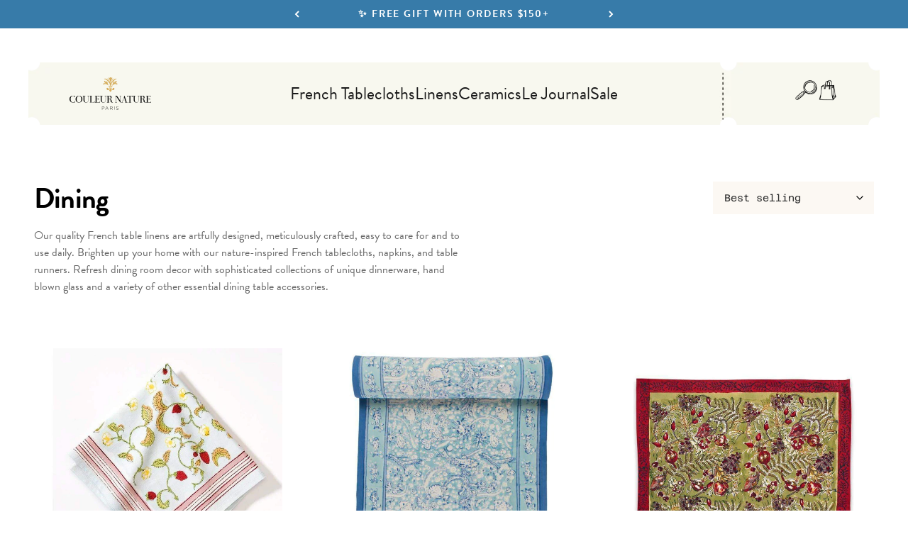

--- FILE ---
content_type: text/html; charset=utf-8
request_url: https://www.couleurnature.com/en-fr/collections/dining?page=3
body_size: 42781
content:
<!doctype html>

<html lang="en" dir="ltr">
  <head>
    <meta charset="utf-8">
    <meta
      name="viewport"
      content="width=device-width, initial-scale=1.0, height=device-height, minimum-scale=1.0, maximum-scale=1.0"
    >
    <meta name="theme-color" content="#fcfaed">

    <title>
      Quality Dinnerware - Dining Sets, Dining Table Accessories &ndash; Page 3
    </title><meta name="description" content="Our dining sets work hard and have been created to look exceptional and perform wonderfully. You can never have enough dinnerware."><link rel="canonical" href="https://www.couleurnature.com/en-fr/collections/dining?page=3"><link rel="shortcut icon" href="//www.couleurnature.com/cdn/shop/files/couleur-favicon.png?v=1645583679&width=96">
      <link rel="apple-touch-icon" href="//www.couleurnature.com/cdn/shop/files/couleur-favicon.png?v=1645583679&width=180"><link rel="preconnect" href="https://cdn.shopify.com">
    <link rel="preconnect" href="https://fonts.shopifycdn.com" crossorigin>
    <link rel="dns-prefetch" href="https://productreviews.shopifycdn.com"><link rel="preload" href="//www.couleurnature.com/cdn/fonts/barlow/barlow_n7.691d1d11f150e857dcbc1c10ef03d825bc378d81.woff2" as="font" type="font/woff2" crossorigin><link rel="preload" href="//www.couleurnature.com/cdn/fonts/barlow/barlow_n4.038c60d7ea9ddb238b2f64ba6f463ba6c0b5e5ad.woff2" as="font" type="font/woff2" crossorigin><meta property="og:type" content="website">
  <meta property="og:title" content="Dining"><meta property="og:description" content="Our dining sets work hard and have been created to look exceptional and perform wonderfully. You can never have enough dinnerware."><meta property="og:url" content="https://www.couleurnature.com/en-fr/collections/dining?page=3">
<meta property="og:site_name" content="CouleurNature"><meta name="twitter:card" content="summary"><meta name="twitter:title" content="Dining">
  <meta name="twitter:description" content="Our quality French table linens are artfully designed, meticulously crafted, easy to care for and to use daily. Brighten up your home with our nature-inspired French tablecloths, napkins, and table runners. Refresh dining room decor with sophisticated collections of unique dinnerware, hand blown glass and a variety of other essential dining table accessories."><script async crossorigin fetchpriority="high" src="/cdn/shopifycloud/importmap-polyfill/es-modules-shim.2.4.0.js"></script>
<script type="application/ld+json">
  {
    "@context": "https://schema.org",
    "@type": "BreadcrumbList",
    "itemListElement": [{
        "@type": "ListItem",
        "position": 1,
        "name": "Home",
        "item": "https://www.couleurnature.com"
      },{
            "@type": "ListItem",
            "position": 2,
            "name": "Dining",
            "item": "https://www.couleurnature.com/en-fr/collections/dining"
          }]
  }
</script><style>/* Typography (heading) */
  @font-face {
  font-family: Barlow;
  font-weight: 700;
  font-style: normal;
  font-display: fallback;
  src: url("//www.couleurnature.com/cdn/fonts/barlow/barlow_n7.691d1d11f150e857dcbc1c10ef03d825bc378d81.woff2") format("woff2"),
       url("//www.couleurnature.com/cdn/fonts/barlow/barlow_n7.4fdbb1cb7da0e2c2f88492243ffa2b4f91924840.woff") format("woff");
}

@font-face {
  font-family: Barlow;
  font-weight: 700;
  font-style: italic;
  font-display: fallback;
  src: url("//www.couleurnature.com/cdn/fonts/barlow/barlow_i7.50e19d6cc2ba5146fa437a5a7443c76d5d730103.woff2") format("woff2"),
       url("//www.couleurnature.com/cdn/fonts/barlow/barlow_i7.47e9f98f1b094d912e6fd631cc3fe93d9f40964f.woff") format("woff");
}

/* Typography (body) */
  @font-face {
  font-family: Barlow;
  font-weight: 400;
  font-style: normal;
  font-display: fallback;
  src: url("//www.couleurnature.com/cdn/fonts/barlow/barlow_n4.038c60d7ea9ddb238b2f64ba6f463ba6c0b5e5ad.woff2") format("woff2"),
       url("//www.couleurnature.com/cdn/fonts/barlow/barlow_n4.074a9f2b990b38aec7d56c68211821e455b6d075.woff") format("woff");
}

@font-face {
  font-family: Barlow;
  font-weight: 400;
  font-style: italic;
  font-display: fallback;
  src: url("//www.couleurnature.com/cdn/fonts/barlow/barlow_i4.8c59b6445f83f078b3520bad98b24d859431b377.woff2") format("woff2"),
       url("//www.couleurnature.com/cdn/fonts/barlow/barlow_i4.bf7e6d69237bd02188410034976892368fd014c0.woff") format("woff");
}

@font-face {
  font-family: Barlow;
  font-weight: 700;
  font-style: normal;
  font-display: fallback;
  src: url("//www.couleurnature.com/cdn/fonts/barlow/barlow_n7.691d1d11f150e857dcbc1c10ef03d825bc378d81.woff2") format("woff2"),
       url("//www.couleurnature.com/cdn/fonts/barlow/barlow_n7.4fdbb1cb7da0e2c2f88492243ffa2b4f91924840.woff") format("woff");
}

@font-face {
  font-family: Barlow;
  font-weight: 700;
  font-style: italic;
  font-display: fallback;
  src: url("//www.couleurnature.com/cdn/fonts/barlow/barlow_i7.50e19d6cc2ba5146fa437a5a7443c76d5d730103.woff2") format("woff2"),
       url("//www.couleurnature.com/cdn/fonts/barlow/barlow_i7.47e9f98f1b094d912e6fd631cc3fe93d9f40964f.woff") format("woff");
}

:root {
    /**
     * ---------------------------------------------------------------------
     * SPACING VARIABLES
     *
     * We are using a spacing inspired from frameworks like Tailwind CSS.
     * ---------------------------------------------------------------------
     */
    --spacing-0-5: 0.125rem; /* 2px */
    --spacing-1: 0.25rem; /* 4px */
    --spacing-1-5: 0.375rem; /* 6px */
    --spacing-2: 0.5rem; /* 8px */
    --spacing-2-5: 0.625rem; /* 10px */
    --spacing-3: 0.75rem; /* 12px */
    --spacing-3-5: 0.875rem; /* 14px */
    --spacing-4: 1rem; /* 16px */
    --spacing-4-5: 1.125rem; /* 18px */
    --spacing-5: 1.25rem; /* 20px */
    --spacing-5-5: 1.375rem; /* 22px */
    --spacing-6: 1.5rem; /* 24px */
    --spacing-6-5: 1.625rem; /* 26px */
    --spacing-7: 1.75rem; /* 28px */
    --spacing-7-5: 1.875rem; /* 30px */
    --spacing-8: 2rem; /* 32px */
    --spacing-8-5: 2.125rem; /* 34px */
    --spacing-9: 2.25rem; /* 36px */
    --spacing-9-5: 2.375rem; /* 38px */
    --spacing-10: 2.5rem; /* 40px */
    --spacing-11: 2.75rem; /* 44px */
    --spacing-12: 3rem; /* 48px */
    --spacing-14: 3.5rem; /* 56px */
    --spacing-16: 4rem; /* 64px */
    --spacing-18: 4.5rem; /* 72px */
    --spacing-20: 5rem; /* 80px */
    --spacing-24: 6rem; /* 96px */
    --spacing-28: 7rem; /* 112px */
    --spacing-32: 8rem; /* 128px */
    --spacing-36: 9rem; /* 144px */
    --spacing-40: 10rem; /* 160px */
    --spacing-44: 11rem; /* 176px */
    --spacing-48: 12rem; /* 192px */
    --spacing-52: 13rem; /* 208px */
    --spacing-56: 14rem; /* 224px */
    --spacing-60: 15rem; /* 240px */
    --spacing-64: 16rem; /* 256px */
    --spacing-72: 18rem; /* 288px */
    --spacing-80: 20rem; /* 320px */
    --spacing-96: 24rem; /* 384px */

    /* Container */
    --container-max-width: 1600px;
    --container-narrow-max-width: 1350px;
    --container-gutter: var(--spacing-5);
    --section-outer-spacing-block: var(--spacing-10);
    --section-inner-max-spacing-block: var(--spacing-9);
    --section-inner-spacing-inline: var(--container-gutter);
    --section-stack-spacing-block: var(--spacing-8);

    /* Grid gutter */
    --grid-gutter: var(--spacing-5);

    /* Product list settings */
    --product-list-row-gap: var(--spacing-8);
    --product-list-column-gap: var(--grid-gutter);

    /* Form settings */
    --input-gap: var(--spacing-2);
    --input-height: 2.625rem;
    --input-padding-inline: var(--spacing-4);

    /* Other sizes */
    --sticky-area-height: calc(var(--sticky-announcement-bar-enabled, 0) * var(--announcement-bar-height, 0px) + var(--sticky-header-enabled, 0) * var(--header-height, 0px));

    /* RTL support */
    --transform-logical-flip: 1;
    --transform-origin-start: left;
    --transform-origin-end: right;

    /**
     * ---------------------------------------------------------------------
     * TYPOGRAPHY
     * ---------------------------------------------------------------------
     */

    /* Font properties */
    
      --heading-font-family: 'brandon-grotesque', sans-serif;
    
    --typeHeaderPrimary: 'Great Crafting', serif;
    --heading-font-weight: 700;
    --heading-font-style: normal;
    --heading-text-transform: normal;
    --heading-letter-spacing: -0.02em;

    
      --text-font-family: 'brandon-grotesque', sans-serif;
    
    --text-font-weight: 400;
    --text-font-style: normal;
    --text-letter-spacing: 0.0em;

    /* Font sizes */
    --text-h0: 3rem;
    --text-h1: 2.5rem;
    --text-h2: 2rem;
    --text-h3: 1.5rem;
    --text-h4: 1.375rem;
    --text-h5: 1.125rem;
    --text-h6: 1rem;
    --text-xs: 0.8125rem;
    --text-sm: 0.875rem;
    --text-base: 1.0rem;
    --text-lg: 1.25rem;

    /**
     * ---------------------------------------------------------------------
     * COLORS
     * ---------------------------------------------------------------------
     */

    /* Color settings */--accent: 200 164 27;
    --text-primary: 26 26 26;
    --background-primary: 255 255 255;
    --dialog-background: 255 255 255;
    --border-color: var(--text-color, var(--text-primary)) / 0.12;

    /* Button colors */
    --button-background-primary: 200 164 27;
    --button-text-primary: 255 255 255;
    --button-background-secondary: 1 114 181;
    --button-text-secondary: 255 255 255;
    --button-background-tertiary: 200 164 27;
    --button-text-tertiary: 0 0 0;

    /* Status colors */
    --success-background: 224 244 232;
    --success-text: 0 163 65;
    --warning-background: 255 246 233;
    --warning-text: 255 183 74;
    --error-background: 254 231 231;
    --error-text: 248 58 58;

    /* Product colors */
    --on-sale-text: 248 58 58;
    --on-sale-badge-background: 248 58 58;
    --on-sale-badge-text: 255 255 255;
    --sold-out-badge-background: 0 0 0;
    --sold-out-badge-text: 255 255 255;
    --primary-badge-background: 255 255 255;
    --primary-badge-text: 0 0 0;
    --bestseller-badge-background: ;
    --bestseller-badge-text: 0 0 0;
    --new-badge-background: ;
    --new-badge-text: 0 0 0;
    --star-color: 255 183 74;
    --product-card-background: 255 255 255;
    --product-card-text: 26 26 26;

    /* Header colors */
    --header-background: 252 250 237;
    --header-text: 26 26 26;

    /* Footer colors */
    --footer-background: 252 250 237;
    --footer-text: 26 26 26;

    /* Rounded variables (used for border radius) */
    --rounded-xs: 0.25rem;
    --rounded-sm: 0.375rem;
    --rounded: 0.75rem;
    --rounded-lg: 1.5rem;
    --rounded-full: 9999px;

    --rounded-button: 0.0rem;
    --rounded-input: 0.5rem;

    /* Box shadow */
    --shadow-sm: 0 2px 8px rgb(var(--text-primary) / 0.1);
    --shadow: 0 5px 15px rgb(var(--text-primary) / 0.1);
    --shadow-md: 0 5px 30px rgb(var(--text-primary) / 0.1);
    --shadow-block: 0px 18px 50px rgb(var(--text-primary) / 0.1);

    /**
     * ---------------------------------------------------------------------
     * OTHER
     * ---------------------------------------------------------------------
     */

    --stagger-products-reveal-opacity: 0;
    --cursor-close-svg-url: url(//www.couleurnature.com/cdn/shop/t/93/assets/cursor-close.svg?v=147174565022153725511755560597);
    --cursor-zoom-in-svg-url: url(//www.couleurnature.com/cdn/shop/t/93/assets/cursor-zoom-in.svg?v=154953035094101115921755560597);
    --cursor-zoom-out-svg-url: url(//www.couleurnature.com/cdn/shop/t/93/assets/cursor-zoom-out.svg?v=16155520337305705181755560595);
    --checkmark-svg-url: url(//www.couleurnature.com/cdn/shop/t/93/assets/checkmark.svg?v=77552481021870063511755560594);
  }

  [dir="rtl"]:root {
    /* RTL support */
    --transform-logical-flip: -1;
    --transform-origin-start: right;
    --transform-origin-end: left;
  }

  @media screen and (min-width: 700px) {
    :root {
      /* Typography (font size) */
      --text-h0: 4rem;
      --text-h1: 3rem;
      --text-h2: 2.5rem;
      --text-h3: 2rem;
      --text-h4: 1.625rem;
      --text-h5: 1.25rem;
      --text-h6: 1.125rem;

      --text-xs: 0.9375rem;
      --text-sm: 1.0625rem;
      --text-base: 1.1875rem;
      --text-lg: 1.4375rem;

      /* Spacing */
      --container-gutter: 2rem;
      --section-outer-spacing-block: var(--spacing-14);
      --section-inner-max-spacing-block: var(--spacing-10);
      --section-inner-spacing-inline: var(--spacing-12);
      --section-stack-spacing-block: var(--spacing-12);

      /* Grid gutter */
      --grid-gutter: var(--spacing-6);

      /* Product list settings */
      --product-list-row-gap: var(--spacing-12);

      /* Form settings */
      --input-gap: 1rem;
      --input-height: 3.125rem;
      --input-padding-inline: var(--spacing-5);
    }
  }

  @media screen and (min-width: 1000px) {
    :root {
      /* Spacing settings */
      --container-gutter: var(--spacing-12);
      --section-outer-spacing-block: var(--spacing-16);
      --section-inner-max-spacing-block: var(--spacing-14);
      --section-inner-spacing-inline: var(--spacing-16);
      --section-stack-spacing-block: var(--spacing-12);
    }
  }

  @media screen and (min-width: 1150px) {
    :root {
      /* Spacing settings */
      --container-gutter: var(--spacing-12);
      --section-outer-spacing-block: var(--spacing-16);
      --section-inner-max-spacing-block: var(--spacing-14);
      --section-inner-spacing-inline: var(--spacing-16);
      --section-stack-spacing-block: var(--spacing-12);
    }
  }

  @media screen and (min-width: 1400px) {
    :root {
      /* Typography (font size) */
      --text-h0: 5rem;
      --text-h1: 3.75rem;
      --text-h2: 3rem;
      --text-h3: 2.25rem;
      --text-h4: 2rem;
      --text-h5: 1.5rem;
      --text-h6: 1.25rem;

      --section-outer-spacing-block: var(--spacing-20);
      --section-inner-max-spacing-block: var(--spacing-16);
      --section-inner-spacing-inline: var(--spacing-18);
    }
  }

  @media screen and (min-width: 1600px) {
    :root {
      --section-outer-spacing-block: var(--spacing-20);
      --section-inner-max-spacing-block: var(--spacing-18);
      --section-inner-spacing-inline: var(--spacing-20);
    }
  }

  /**
   * ---------------------------------------------------------------------
   * LIQUID DEPENDANT CSS
   *
   * Our main CSS is Liquid free, but some very specific features depend on
   * theme settings, so we have them here
   * ---------------------------------------------------------------------
   */@media screen and (pointer: fine) {
        .button:not([disabled]):hover, .btn:not([disabled]):hover, .shopify-payment-button__button--unbranded:not([disabled]):hover {
          --button-background-opacity: 0.85;
        }

        .button--subdued:not([disabled]):hover {
          --button-background: var(--text-color) / .05 !important;
        }
      }@font-face {
    font-family: 'Iowan Old Style';
    src: url('//www.couleurnature.com/cdn/shop/t/93/assets/iowan-old-style-black-italic.ttf?v=77601445801142008341755560596') format('opentype');
    font-weight: 900;
    font-style: italic;
  }

  @font-face {
    font-family: 'Iowan Old Style';
    src: url('//www.couleurnature.com/cdn/shop/t/93/assets/iowan-old-style-black.ttf?v=170099840462485592721755560596') format('opentype');
    font-weight: 900;
    font-style: normal;
  }

  @font-face {
    font-family: 'Iowan Old Style';
    src: url('//www.couleurnature.com/cdn/shop/t/93/assets/iowan-old-style-bold-italic.ttf?v=84925182667537812991755560596') format('opentype');
    font-weight: 700;
    font-style: italic;
  }

  @font-face {
    font-family: 'Iowan Old Style';
    src: url('//www.couleurnature.com/cdn/shop/t/93/assets/iowan-old-style-bold.ttf?v=110230382215162018321755560597') format('opentype');
    font-weight: 700;
    font-style: normal;
  }

  @font-face {
    font-family: 'Iowan Old Style';
    src: url('//www.couleurnature.com/cdn/shop/t/93/assets/iowan-old-style-italic.ttf?v=159534655235678740911755560597') format('opentype');
    font-weight: 400;
    font-style: italic;
  }

  @font-face {
    font-family: 'Iowan Old Style';
    src: url('//www.couleurnature.com/cdn/shop/t/93/assets/iowan-old-style.ttf?v=94361528736041368931755560597') format('opentype');
    font-weight: 400;
    font-style: normal;
  }

  @font-face {
    font-family: 'Great Crafting';
    src: url('//www.couleurnature.com/cdn/shop/t/93/assets/GreatCrafting.woff?v=149010669494463239921755560595') format('woff');
    font-weight: 400;
    font-style: normal;
  }

  @font-face {
    font-family: 'Azeret Mono';
    src: url('//www.couleurnature.com/cdn/shop/t/93/assets/AzeretMono-VariableFont_wght.ttf?v=95790095972183584901755560595') format('truetype');
    font-weight: 100 900;
    font-style: normal;
  }

  @font-face {
    font-family: 'Azeret Mono';
    src: url('//www.couleurnature.com/cdn/shop/t/93/assets/AzeretMono-Italic-VariableFont_wght.ttf?v=47919523034179829731755560595') format('truetype');
    font-weight: 100 900;
    font-style: italic;
  }

  .special-headline {
    font-family: 'Great Crafting', sans-serif;
  }
</style>
<script>
  // This allows to expose several variables to the global scope, to be used in scripts
  window.themeVariables = {
    settings: {
      showPageTransition: null,
      staggerProductsApparition: true,
      reduceDrawerAnimation: false,
      reduceMenuAnimation: false,
      headingApparition: "split_fade",
      pageType: "collection",
      moneyFormat: "€{{amount_with_comma_separator}}",
      moneyWithCurrencyFormat: "€{{amount_with_comma_separator}} EUR",
      currencyCodeEnabled: false,
      cartType: "popover",
      showDiscount: false,
      discountMode: "saving",
      pageBackground: "#ffffff",
      textColor: "#1a1a1a"
    },

    strings: {
      accessibilityClose: "Close",
      accessibilityNext: "Next",
      accessibilityPrevious: "Previous",
      closeGallery: "Close gallery",
      zoomGallery: "Zoom",
      errorGallery: "Image cannot be loaded",
      searchNoResults: "No results could be found.",
      addOrderNote: "Add gift message",
      editOrderNote: "Edit gift message",
      shippingEstimatorNoResults: "Sorry, we do not ship to your address.",
      shippingEstimatorOneResult: "There is one shipping rate for your address:",
      shippingEstimatorMultipleResults: "There are several shipping rates for your address:",
      shippingEstimatorError: "One or more error occurred while retrieving shipping rates:"
    },

    breakpoints: {
      'sm': 'screen and (min-width: 700px)',
      'md': 'screen and (min-width: 1000px)',
      'lg': 'screen and (min-width: 1150px)',
      'xl': 'screen and (min-width: 1400px)',

      'sm-max': 'screen and (max-width: 699px)',
      'md-max': 'screen and (max-width: 999px)',
      'lg-max': 'screen and (max-width: 1149px)',
      'xl-max': 'screen and (max-width: 1399px)'
    }
  };

  // For detecting native share
  document.documentElement.classList.add(`native-share--${navigator.share ? 'enabled' : 'disabled'}`);</script><script>
      if (!(HTMLScriptElement.supports && HTMLScriptElement.supports('importmap'))) {
        const importMapPolyfill = document.createElement('script');
        importMapPolyfill.async = true;
        importMapPolyfill.src = "//www.couleurnature.com/cdn/shop/t/93/assets/es-module-shims.min.js?v=98603786603752121101755560597";

        document.head.appendChild(importMapPolyfill);
      }
    </script>

    <script type="importmap">{
        "imports": {
          "vendor": "//www.couleurnature.com/cdn/shop/t/93/assets/vendor.min.js?v=37127808935879722241755560595",
          "theme": "//www.couleurnature.com/cdn/shop/t/93/assets/theme.js?v=92685328037429402991755641208",
          "photoswipe": "//www.couleurnature.com/cdn/shop/t/93/assets/photoswipe.min.js?v=13374349288281597431755560595"
        }
      }
    </script>

    <script src="//www.couleurnature.com/cdn/shop/t/93/assets/jquery.min.js?v=8324501383853434791755560598" defer></script>
    <script type="module" src="//www.couleurnature.com/cdn/shop/t/93/assets/vendor.min.js?v=37127808935879722241755560595"></script>
    <script type="module" src="//www.couleurnature.com/cdn/shop/t/93/assets/theme.js?v=92685328037429402991755641208"></script>
    <script type="text/javascript" src="//www.couleurnature.com/cdn/shop/t/93/assets/slick.min.js?v=71779134894361685811755560595" defer></script>
    <script type="text/javascript" src="//www.couleurnature.com/cdn/shop/t/93/assets/sliders-render.min.js?v=102150859387034554421755560596" defer></script>
    <script type="text/javascript" src="//www.couleurnature.com/cdn/shop/t/93/assets/swiper-bundle.min.js?v=140229966564506460931755560597" defer></script>

    <script>window.performance && window.performance.mark && window.performance.mark('shopify.content_for_header.start');</script><meta name="google-site-verification" content="S8PRrKPS3bQKFlD_Nr-tynqGPyPqG_5D7LSN3o3SwNg">
<meta id="shopify-digital-wallet" name="shopify-digital-wallet" content="/14136636/digital_wallets/dialog">
<meta name="shopify-checkout-api-token" content="73e96529e4f8f0d521c3b7137d697655">
<meta id="in-context-paypal-metadata" data-shop-id="14136636" data-venmo-supported="true" data-environment="production" data-locale="en_US" data-paypal-v4="true" data-currency="EUR">
<link rel="alternate" type="application/atom+xml" title="Feed" href="/en-fr/collections/dining.atom" />
<link rel="prev" href="/en-fr/collections/dining?page=2">
<link rel="next" href="/en-fr/collections/dining?page=4">
<link rel="alternate" hreflang="x-default" href="https://www.couleurnature.com/collections/dining?page=3">
<link rel="alternate" hreflang="en" href="https://www.couleurnature.com/collections/dining?page=3">
<link rel="alternate" hreflang="en-CA" href="https://www.couleurnature.com/en-ca/collections/dining?page=3">
<link rel="alternate" hreflang="en-GB" href="https://www.couleurnature.com/en-gb/collections/dining?page=3">
<link rel="alternate" hreflang="en-AU" href="https://www.couleurnature.com/en-au/collections/dining?page=3">
<link rel="alternate" hreflang="en-DE" href="https://www.couleurnature.com/en-de/collections/dining?page=3">
<link rel="alternate" hreflang="en-FR" href="https://www.couleurnature.com/en-fr/collections/dining?page=3">
<link rel="alternate" type="application/json+oembed" href="https://www.couleurnature.com/en-fr/collections/dining.oembed?page=3">
<script async="async" src="/checkouts/internal/preloads.js?locale=en-FR"></script>
<link rel="preconnect" href="https://shop.app" crossorigin="anonymous">
<script async="async" src="https://shop.app/checkouts/internal/preloads.js?locale=en-FR&shop_id=14136636" crossorigin="anonymous"></script>
<script id="apple-pay-shop-capabilities" type="application/json">{"shopId":14136636,"countryCode":"US","currencyCode":"EUR","merchantCapabilities":["supports3DS"],"merchantId":"gid:\/\/shopify\/Shop\/14136636","merchantName":"CouleurNature","requiredBillingContactFields":["postalAddress","email"],"requiredShippingContactFields":["postalAddress","email"],"shippingType":"shipping","supportedNetworks":["visa","masterCard","amex","discover","elo","jcb"],"total":{"type":"pending","label":"CouleurNature","amount":"1.00"},"shopifyPaymentsEnabled":true,"supportsSubscriptions":true}</script>
<script id="shopify-features" type="application/json">{"accessToken":"73e96529e4f8f0d521c3b7137d697655","betas":["rich-media-storefront-analytics"],"domain":"www.couleurnature.com","predictiveSearch":true,"shopId":14136636,"locale":"en"}</script>
<script>var Shopify = Shopify || {};
Shopify.shop = "couleur-nature.myshopify.com";
Shopify.locale = "en";
Shopify.currency = {"active":"EUR","rate":"0.872876655"};
Shopify.country = "FR";
Shopify.theme = {"name":"impact\/main","id":148881604760,"schema_name":"Impact","schema_version":"6.5.0","theme_store_id":null,"role":"main"};
Shopify.theme.handle = "null";
Shopify.theme.style = {"id":null,"handle":null};
Shopify.cdnHost = "www.couleurnature.com/cdn";
Shopify.routes = Shopify.routes || {};
Shopify.routes.root = "/en-fr/";</script>
<script type="module">!function(o){(o.Shopify=o.Shopify||{}).modules=!0}(window);</script>
<script>!function(o){function n(){var o=[];function n(){o.push(Array.prototype.slice.apply(arguments))}return n.q=o,n}var t=o.Shopify=o.Shopify||{};t.loadFeatures=n(),t.autoloadFeatures=n()}(window);</script>
<script>
  window.ShopifyPay = window.ShopifyPay || {};
  window.ShopifyPay.apiHost = "shop.app\/pay";
  window.ShopifyPay.redirectState = null;
</script>
<script id="shop-js-analytics" type="application/json">{"pageType":"collection"}</script>
<script defer="defer" async type="module" src="//www.couleurnature.com/cdn/shopifycloud/shop-js/modules/v2/client.init-shop-cart-sync_IZsNAliE.en.esm.js"></script>
<script defer="defer" async type="module" src="//www.couleurnature.com/cdn/shopifycloud/shop-js/modules/v2/chunk.common_0OUaOowp.esm.js"></script>
<script type="module">
  await import("//www.couleurnature.com/cdn/shopifycloud/shop-js/modules/v2/client.init-shop-cart-sync_IZsNAliE.en.esm.js");
await import("//www.couleurnature.com/cdn/shopifycloud/shop-js/modules/v2/chunk.common_0OUaOowp.esm.js");

  window.Shopify.SignInWithShop?.initShopCartSync?.({"fedCMEnabled":true,"windoidEnabled":true});

</script>
<script>
  window.Shopify = window.Shopify || {};
  if (!window.Shopify.featureAssets) window.Shopify.featureAssets = {};
  window.Shopify.featureAssets['shop-js'] = {"shop-cart-sync":["modules/v2/client.shop-cart-sync_DLOhI_0X.en.esm.js","modules/v2/chunk.common_0OUaOowp.esm.js"],"init-fed-cm":["modules/v2/client.init-fed-cm_C6YtU0w6.en.esm.js","modules/v2/chunk.common_0OUaOowp.esm.js"],"shop-button":["modules/v2/client.shop-button_BCMx7GTG.en.esm.js","modules/v2/chunk.common_0OUaOowp.esm.js"],"shop-cash-offers":["modules/v2/client.shop-cash-offers_BT26qb5j.en.esm.js","modules/v2/chunk.common_0OUaOowp.esm.js","modules/v2/chunk.modal_CGo_dVj3.esm.js"],"init-windoid":["modules/v2/client.init-windoid_B9PkRMql.en.esm.js","modules/v2/chunk.common_0OUaOowp.esm.js"],"init-shop-email-lookup-coordinator":["modules/v2/client.init-shop-email-lookup-coordinator_DZkqjsbU.en.esm.js","modules/v2/chunk.common_0OUaOowp.esm.js"],"shop-toast-manager":["modules/v2/client.shop-toast-manager_Di2EnuM7.en.esm.js","modules/v2/chunk.common_0OUaOowp.esm.js"],"shop-login-button":["modules/v2/client.shop-login-button_BtqW_SIO.en.esm.js","modules/v2/chunk.common_0OUaOowp.esm.js","modules/v2/chunk.modal_CGo_dVj3.esm.js"],"avatar":["modules/v2/client.avatar_BTnouDA3.en.esm.js"],"pay-button":["modules/v2/client.pay-button_CWa-C9R1.en.esm.js","modules/v2/chunk.common_0OUaOowp.esm.js"],"init-shop-cart-sync":["modules/v2/client.init-shop-cart-sync_IZsNAliE.en.esm.js","modules/v2/chunk.common_0OUaOowp.esm.js"],"init-customer-accounts":["modules/v2/client.init-customer-accounts_DenGwJTU.en.esm.js","modules/v2/client.shop-login-button_BtqW_SIO.en.esm.js","modules/v2/chunk.common_0OUaOowp.esm.js","modules/v2/chunk.modal_CGo_dVj3.esm.js"],"init-shop-for-new-customer-accounts":["modules/v2/client.init-shop-for-new-customer-accounts_JdHXxpS9.en.esm.js","modules/v2/client.shop-login-button_BtqW_SIO.en.esm.js","modules/v2/chunk.common_0OUaOowp.esm.js","modules/v2/chunk.modal_CGo_dVj3.esm.js"],"init-customer-accounts-sign-up":["modules/v2/client.init-customer-accounts-sign-up_D6__K_p8.en.esm.js","modules/v2/client.shop-login-button_BtqW_SIO.en.esm.js","modules/v2/chunk.common_0OUaOowp.esm.js","modules/v2/chunk.modal_CGo_dVj3.esm.js"],"checkout-modal":["modules/v2/client.checkout-modal_C_ZQDY6s.en.esm.js","modules/v2/chunk.common_0OUaOowp.esm.js","modules/v2/chunk.modal_CGo_dVj3.esm.js"],"shop-follow-button":["modules/v2/client.shop-follow-button_XetIsj8l.en.esm.js","modules/v2/chunk.common_0OUaOowp.esm.js","modules/v2/chunk.modal_CGo_dVj3.esm.js"],"lead-capture":["modules/v2/client.lead-capture_DvA72MRN.en.esm.js","modules/v2/chunk.common_0OUaOowp.esm.js","modules/v2/chunk.modal_CGo_dVj3.esm.js"],"shop-login":["modules/v2/client.shop-login_ClXNxyh6.en.esm.js","modules/v2/chunk.common_0OUaOowp.esm.js","modules/v2/chunk.modal_CGo_dVj3.esm.js"],"payment-terms":["modules/v2/client.payment-terms_CNlwjfZz.en.esm.js","modules/v2/chunk.common_0OUaOowp.esm.js","modules/v2/chunk.modal_CGo_dVj3.esm.js"]};
</script>
<script>(function() {
  var isLoaded = false;
  function asyncLoad() {
    if (isLoaded) return;
    isLoaded = true;
    var urls = ["https:\/\/cdn1.stamped.io\/files\/widget.min.js?shop=couleur-nature.myshopify.com","\/\/searchanise-ef84.kxcdn.com\/widgets\/shopify\/init.js?a=5d4z5t3V6A\u0026shop=couleur-nature.myshopify.com","https:\/\/cdn.rebuyengine.com\/onsite\/js\/rebuy.js?shop=couleur-nature.myshopify.com","https:\/\/tools.luckyorange.com\/core\/lo.js?site-id=3674a96d\u0026shop=couleur-nature.myshopify.com"];
    for (var i = 0; i < urls.length; i++) {
      var s = document.createElement('script');
      s.type = 'text/javascript';
      s.async = true;
      s.src = urls[i];
      var x = document.getElementsByTagName('script')[0];
      x.parentNode.insertBefore(s, x);
    }
  };
  if(window.attachEvent) {
    window.attachEvent('onload', asyncLoad);
  } else {
    window.addEventListener('load', asyncLoad, false);
  }
})();</script>
<script id="__st">var __st={"a":14136636,"offset":-28800,"reqid":"30d48c3b-cf3f-4ed9-a12f-34ec2e350328-1768465099","pageurl":"www.couleurnature.com\/en-fr\/collections\/dining?page=3","u":"667427c02be7","p":"collection","rtyp":"collection","rid":347338375};</script>
<script>window.ShopifyPaypalV4VisibilityTracking = true;</script>
<script id="captcha-bootstrap">!function(){'use strict';const t='contact',e='account',n='new_comment',o=[[t,t],['blogs',n],['comments',n],[t,'customer']],c=[[e,'customer_login'],[e,'guest_login'],[e,'recover_customer_password'],[e,'create_customer']],r=t=>t.map((([t,e])=>`form[action*='/${t}']:not([data-nocaptcha='true']) input[name='form_type'][value='${e}']`)).join(','),a=t=>()=>t?[...document.querySelectorAll(t)].map((t=>t.form)):[];function s(){const t=[...o],e=r(t);return a(e)}const i='password',u='form_key',d=['recaptcha-v3-token','g-recaptcha-response','h-captcha-response',i],f=()=>{try{return window.sessionStorage}catch{return}},m='__shopify_v',_=t=>t.elements[u];function p(t,e,n=!1){try{const o=window.sessionStorage,c=JSON.parse(o.getItem(e)),{data:r}=function(t){const{data:e,action:n}=t;return t[m]||n?{data:e,action:n}:{data:t,action:n}}(c);for(const[e,n]of Object.entries(r))t.elements[e]&&(t.elements[e].value=n);n&&o.removeItem(e)}catch(o){console.error('form repopulation failed',{error:o})}}const l='form_type',E='cptcha';function T(t){t.dataset[E]=!0}const w=window,h=w.document,L='Shopify',v='ce_forms',y='captcha';let A=!1;((t,e)=>{const n=(g='f06e6c50-85a8-45c8-87d0-21a2b65856fe',I='https://cdn.shopify.com/shopifycloud/storefront-forms-hcaptcha/ce_storefront_forms_captcha_hcaptcha.v1.5.2.iife.js',D={infoText:'Protected by hCaptcha',privacyText:'Privacy',termsText:'Terms'},(t,e,n)=>{const o=w[L][v],c=o.bindForm;if(c)return c(t,g,e,D).then(n);var r;o.q.push([[t,g,e,D],n]),r=I,A||(h.body.append(Object.assign(h.createElement('script'),{id:'captcha-provider',async:!0,src:r})),A=!0)});var g,I,D;w[L]=w[L]||{},w[L][v]=w[L][v]||{},w[L][v].q=[],w[L][y]=w[L][y]||{},w[L][y].protect=function(t,e){n(t,void 0,e),T(t)},Object.freeze(w[L][y]),function(t,e,n,w,h,L){const[v,y,A,g]=function(t,e,n){const i=e?o:[],u=t?c:[],d=[...i,...u],f=r(d),m=r(i),_=r(d.filter((([t,e])=>n.includes(e))));return[a(f),a(m),a(_),s()]}(w,h,L),I=t=>{const e=t.target;return e instanceof HTMLFormElement?e:e&&e.form},D=t=>v().includes(t);t.addEventListener('submit',(t=>{const e=I(t);if(!e)return;const n=D(e)&&!e.dataset.hcaptchaBound&&!e.dataset.recaptchaBound,o=_(e),c=g().includes(e)&&(!o||!o.value);(n||c)&&t.preventDefault(),c&&!n&&(function(t){try{if(!f())return;!function(t){const e=f();if(!e)return;const n=_(t);if(!n)return;const o=n.value;o&&e.removeItem(o)}(t);const e=Array.from(Array(32),(()=>Math.random().toString(36)[2])).join('');!function(t,e){_(t)||t.append(Object.assign(document.createElement('input'),{type:'hidden',name:u})),t.elements[u].value=e}(t,e),function(t,e){const n=f();if(!n)return;const o=[...t.querySelectorAll(`input[type='${i}']`)].map((({name:t})=>t)),c=[...d,...o],r={};for(const[a,s]of new FormData(t).entries())c.includes(a)||(r[a]=s);n.setItem(e,JSON.stringify({[m]:1,action:t.action,data:r}))}(t,e)}catch(e){console.error('failed to persist form',e)}}(e),e.submit())}));const S=(t,e)=>{t&&!t.dataset[E]&&(n(t,e.some((e=>e===t))),T(t))};for(const o of['focusin','change'])t.addEventListener(o,(t=>{const e=I(t);D(e)&&S(e,y())}));const B=e.get('form_key'),M=e.get(l),P=B&&M;t.addEventListener('DOMContentLoaded',(()=>{const t=y();if(P)for(const e of t)e.elements[l].value===M&&p(e,B);[...new Set([...A(),...v().filter((t=>'true'===t.dataset.shopifyCaptcha))])].forEach((e=>S(e,t)))}))}(h,new URLSearchParams(w.location.search),n,t,e,['guest_login'])})(!0,!0)}();</script>
<script integrity="sha256-4kQ18oKyAcykRKYeNunJcIwy7WH5gtpwJnB7kiuLZ1E=" data-source-attribution="shopify.loadfeatures" defer="defer" src="//www.couleurnature.com/cdn/shopifycloud/storefront/assets/storefront/load_feature-a0a9edcb.js" crossorigin="anonymous"></script>
<script crossorigin="anonymous" defer="defer" src="//www.couleurnature.com/cdn/shopifycloud/storefront/assets/shopify_pay/storefront-65b4c6d7.js?v=20250812"></script>
<script data-source-attribution="shopify.dynamic_checkout.dynamic.init">var Shopify=Shopify||{};Shopify.PaymentButton=Shopify.PaymentButton||{isStorefrontPortableWallets:!0,init:function(){window.Shopify.PaymentButton.init=function(){};var t=document.createElement("script");t.src="https://www.couleurnature.com/cdn/shopifycloud/portable-wallets/latest/portable-wallets.en.js",t.type="module",document.head.appendChild(t)}};
</script>
<script data-source-attribution="shopify.dynamic_checkout.buyer_consent">
  function portableWalletsHideBuyerConsent(e){var t=document.getElementById("shopify-buyer-consent"),n=document.getElementById("shopify-subscription-policy-button");t&&n&&(t.classList.add("hidden"),t.setAttribute("aria-hidden","true"),n.removeEventListener("click",e))}function portableWalletsShowBuyerConsent(e){var t=document.getElementById("shopify-buyer-consent"),n=document.getElementById("shopify-subscription-policy-button");t&&n&&(t.classList.remove("hidden"),t.removeAttribute("aria-hidden"),n.addEventListener("click",e))}window.Shopify?.PaymentButton&&(window.Shopify.PaymentButton.hideBuyerConsent=portableWalletsHideBuyerConsent,window.Shopify.PaymentButton.showBuyerConsent=portableWalletsShowBuyerConsent);
</script>
<script data-source-attribution="shopify.dynamic_checkout.cart.bootstrap">document.addEventListener("DOMContentLoaded",(function(){function t(){return document.querySelector("shopify-accelerated-checkout-cart, shopify-accelerated-checkout")}if(t())Shopify.PaymentButton.init();else{new MutationObserver((function(e,n){t()&&(Shopify.PaymentButton.init(),n.disconnect())})).observe(document.body,{childList:!0,subtree:!0})}}));
</script>
<link id="shopify-accelerated-checkout-styles" rel="stylesheet" media="screen" href="https://www.couleurnature.com/cdn/shopifycloud/portable-wallets/latest/accelerated-checkout-backwards-compat.css" crossorigin="anonymous">
<style id="shopify-accelerated-checkout-cart">
        #shopify-buyer-consent {
  margin-top: 1em;
  display: inline-block;
  width: 100%;
}

#shopify-buyer-consent.hidden {
  display: none;
}

#shopify-subscription-policy-button {
  background: none;
  border: none;
  padding: 0;
  text-decoration: underline;
  font-size: inherit;
  cursor: pointer;
}

#shopify-subscription-policy-button::before {
  box-shadow: none;
}

      </style>

<script>window.performance && window.performance.mark && window.performance.mark('shopify.content_for_header.end');</script>
<link href="//www.couleurnature.com/cdn/shop/t/93/assets/swiper-bundle.css?v=98840119389057985051755560597" rel="stylesheet" type="text/css" media="all" /><link href="//www.couleurnature.com/cdn/shop/t/93/assets/theme.css?v=121370061930334004161764189466" rel="stylesheet" type="text/css" media="all" /><link href="//www.couleurnature.com/cdn/shop/t/93/assets/custom.css?v=100634187254391130421766246449" rel="stylesheet" type="text/css" media="all" /><link href="//www.couleurnature.com/cdn/shop/t/93/assets/font-face.css?v=148963800603971714861755560598" rel="stylesheet" type="text/css" media="all" /><link href="//www.couleurnature.com/cdn/shop/t/93/assets/custom-variant-picker.css?v=50232948872806442851755560595" rel="stylesheet" type="text/css" media="all" /><link href="//www.couleurnature.com/cdn/shop/t/93/assets/testimonials-with-image.css?v=135445518459743597341755560597" rel="stylesheet" type="text/css" media="all" /><link href="//www.couleurnature.com/cdn/shop/t/93/assets/slick.css?v=35107989112814935041755560595" rel="stylesheet" type="text/css" media="all" /><link href="//www.couleurnature.com/cdn/shop/t/93/assets/adco-button.css?v=183935240795754628781755619719" rel="stylesheet" type="text/css" media="all" /><link href="//www.couleurnature.com/cdn/shop/t/93/assets/adco-collection-header.css?v=117269452293430771781764189167" rel="stylesheet" type="text/css" media="all" /><link href="//www.couleurnature.com/cdn/shop/t/93/assets/adco-featured-products.css?v=153626065447217523321762034646" rel="stylesheet" type="text/css" media="all" /><link href="//www.couleurnature.com/cdn/shop/t/93/assets/adco-footer.css?v=146417580383642739991755560598" rel="stylesheet" type="text/css" media="all" /><link href="//www.couleurnature.com/cdn/shop/t/93/assets/adco-hero.css?v=35712730971419159541755560595" rel="stylesheet" type="text/css" media="all" /><link href="//www.couleurnature.com/cdn/shop/t/93/assets/adco-le-journal.css?v=135538560588389916581755560598" rel="stylesheet" type="text/css" media="all" /><link href="//www.couleurnature.com/cdn/shop/t/93/assets/adco-our-story.css?v=177390362132210662571755560599" rel="stylesheet" type="text/css" media="all" /><link href="//www.couleurnature.com/cdn/shop/t/93/assets/adco-product-card.css?v=28291411322280769111763065536" rel="stylesheet" type="text/css" media="all" /><link href="//www.couleurnature.com/cdn/shop/t/93/assets/adco-product-grid.css?v=78629379658877393501757921407" rel="stylesheet" type="text/css" media="all" /><link href="//www.couleurnature.com/cdn/shop/t/93/assets/adco-product-story.css?v=2345796058754281651765959693" rel="stylesheet" type="text/css" media="all" /><link href="//www.couleurnature.com/cdn/shop/t/93/assets/adco-reviews.css?v=66774107398427857001755560595" rel="stylesheet" type="text/css" media="all" /><link href="//www.couleurnature.com/cdn/shop/t/93/assets/adco-size-charts.css?v=35491447815393349791755560595" rel="stylesheet" type="text/css" media="all" /><link href="//www.couleurnature.com/cdn/shop/t/93/assets/adco-video.css?v=133117562767271666331755560596" rel="stylesheet" type="text/css" media="all" />

    

    <script>
(function () {
  window.addEventListener("message", function (e) {
    // Accept both the new unified event and the earlier one you used
    if (!(e.data && (e.data.type === "CN_VISITOR_EVENT" || e.data.type === "CN_NEW_VISITOR"))) return;

    var p = e.data.payload || {};
    var eventName = p.event_name || "NewVisitor";   // CN_NEW_VISITOR fallback
    // Optional: restrict origin in production
    // if (e.origin !== window.location.origin) return;

    function send() {
      try {
        fbq("trackCustom", eventName, p);
      } catch (_) {}
    }

    if (typeof fbq === "function") {
      send();
    } else {
      var tries = 0, t = setInterval(function(){
        if (typeof fbq === "function") { clearInterval(t); send(); }
        else if (++tries > 30) { clearInterval(t); }
      }, 300);
    }
  }, false);
})();
</script>


  <!-- BEGIN app block: shopify://apps/searchanise-search-filter/blocks/app-embed/d8f24ada-02b1-458a-bbeb-5bf16d5c921e -->
<!-- END app block --><!-- BEGIN app block: shopify://apps/klaviyo-email-marketing-sms/blocks/klaviyo-onsite-embed/2632fe16-c075-4321-a88b-50b567f42507 -->












  <script async src="https://static.klaviyo.com/onsite/js/H66BbZ/klaviyo.js?company_id=H66BbZ"></script>
  <script>!function(){if(!window.klaviyo){window._klOnsite=window._klOnsite||[];try{window.klaviyo=new Proxy({},{get:function(n,i){return"push"===i?function(){var n;(n=window._klOnsite).push.apply(n,arguments)}:function(){for(var n=arguments.length,o=new Array(n),w=0;w<n;w++)o[w]=arguments[w];var t="function"==typeof o[o.length-1]?o.pop():void 0,e=new Promise((function(n){window._klOnsite.push([i].concat(o,[function(i){t&&t(i),n(i)}]))}));return e}}})}catch(n){window.klaviyo=window.klaviyo||[],window.klaviyo.push=function(){var n;(n=window._klOnsite).push.apply(n,arguments)}}}}();</script>

  




  <script>
    window.klaviyoReviewsProductDesignMode = false
  </script>







<!-- END app block --><script src="https://cdn.shopify.com/extensions/019ade25-628d-72a3-afdc-4bdfaf6cce07/searchanise-shopify-cli-14/assets/disable-app.js" type="text/javascript" defer="defer"></script>
<link href="https://monorail-edge.shopifysvc.com" rel="dns-prefetch">
<script>(function(){if ("sendBeacon" in navigator && "performance" in window) {try {var session_token_from_headers = performance.getEntriesByType('navigation')[0].serverTiming.find(x => x.name == '_s').description;} catch {var session_token_from_headers = undefined;}var session_cookie_matches = document.cookie.match(/_shopify_s=([^;]*)/);var session_token_from_cookie = session_cookie_matches && session_cookie_matches.length === 2 ? session_cookie_matches[1] : "";var session_token = session_token_from_headers || session_token_from_cookie || "";function handle_abandonment_event(e) {var entries = performance.getEntries().filter(function(entry) {return /monorail-edge.shopifysvc.com/.test(entry.name);});if (!window.abandonment_tracked && entries.length === 0) {window.abandonment_tracked = true;var currentMs = Date.now();var navigation_start = performance.timing.navigationStart;var payload = {shop_id: 14136636,url: window.location.href,navigation_start,duration: currentMs - navigation_start,session_token,page_type: "collection"};window.navigator.sendBeacon("https://monorail-edge.shopifysvc.com/v1/produce", JSON.stringify({schema_id: "online_store_buyer_site_abandonment/1.1",payload: payload,metadata: {event_created_at_ms: currentMs,event_sent_at_ms: currentMs}}));}}window.addEventListener('pagehide', handle_abandonment_event);}}());</script>
<script id="web-pixels-manager-setup">(function e(e,d,r,n,o){if(void 0===o&&(o={}),!Boolean(null===(a=null===(i=window.Shopify)||void 0===i?void 0:i.analytics)||void 0===a?void 0:a.replayQueue)){var i,a;window.Shopify=window.Shopify||{};var t=window.Shopify;t.analytics=t.analytics||{};var s=t.analytics;s.replayQueue=[],s.publish=function(e,d,r){return s.replayQueue.push([e,d,r]),!0};try{self.performance.mark("wpm:start")}catch(e){}var l=function(){var e={modern:/Edge?\/(1{2}[4-9]|1[2-9]\d|[2-9]\d{2}|\d{4,})\.\d+(\.\d+|)|Firefox\/(1{2}[4-9]|1[2-9]\d|[2-9]\d{2}|\d{4,})\.\d+(\.\d+|)|Chrom(ium|e)\/(9{2}|\d{3,})\.\d+(\.\d+|)|(Maci|X1{2}).+ Version\/(15\.\d+|(1[6-9]|[2-9]\d|\d{3,})\.\d+)([,.]\d+|)( \(\w+\)|)( Mobile\/\w+|) Safari\/|Chrome.+OPR\/(9{2}|\d{3,})\.\d+\.\d+|(CPU[ +]OS|iPhone[ +]OS|CPU[ +]iPhone|CPU IPhone OS|CPU iPad OS)[ +]+(15[._]\d+|(1[6-9]|[2-9]\d|\d{3,})[._]\d+)([._]\d+|)|Android:?[ /-](13[3-9]|1[4-9]\d|[2-9]\d{2}|\d{4,})(\.\d+|)(\.\d+|)|Android.+Firefox\/(13[5-9]|1[4-9]\d|[2-9]\d{2}|\d{4,})\.\d+(\.\d+|)|Android.+Chrom(ium|e)\/(13[3-9]|1[4-9]\d|[2-9]\d{2}|\d{4,})\.\d+(\.\d+|)|SamsungBrowser\/([2-9]\d|\d{3,})\.\d+/,legacy:/Edge?\/(1[6-9]|[2-9]\d|\d{3,})\.\d+(\.\d+|)|Firefox\/(5[4-9]|[6-9]\d|\d{3,})\.\d+(\.\d+|)|Chrom(ium|e)\/(5[1-9]|[6-9]\d|\d{3,})\.\d+(\.\d+|)([\d.]+$|.*Safari\/(?![\d.]+ Edge\/[\d.]+$))|(Maci|X1{2}).+ Version\/(10\.\d+|(1[1-9]|[2-9]\d|\d{3,})\.\d+)([,.]\d+|)( \(\w+\)|)( Mobile\/\w+|) Safari\/|Chrome.+OPR\/(3[89]|[4-9]\d|\d{3,})\.\d+\.\d+|(CPU[ +]OS|iPhone[ +]OS|CPU[ +]iPhone|CPU IPhone OS|CPU iPad OS)[ +]+(10[._]\d+|(1[1-9]|[2-9]\d|\d{3,})[._]\d+)([._]\d+|)|Android:?[ /-](13[3-9]|1[4-9]\d|[2-9]\d{2}|\d{4,})(\.\d+|)(\.\d+|)|Mobile Safari.+OPR\/([89]\d|\d{3,})\.\d+\.\d+|Android.+Firefox\/(13[5-9]|1[4-9]\d|[2-9]\d{2}|\d{4,})\.\d+(\.\d+|)|Android.+Chrom(ium|e)\/(13[3-9]|1[4-9]\d|[2-9]\d{2}|\d{4,})\.\d+(\.\d+|)|Android.+(UC? ?Browser|UCWEB|U3)[ /]?(15\.([5-9]|\d{2,})|(1[6-9]|[2-9]\d|\d{3,})\.\d+)\.\d+|SamsungBrowser\/(5\.\d+|([6-9]|\d{2,})\.\d+)|Android.+MQ{2}Browser\/(14(\.(9|\d{2,})|)|(1[5-9]|[2-9]\d|\d{3,})(\.\d+|))(\.\d+|)|K[Aa][Ii]OS\/(3\.\d+|([4-9]|\d{2,})\.\d+)(\.\d+|)/},d=e.modern,r=e.legacy,n=navigator.userAgent;return n.match(d)?"modern":n.match(r)?"legacy":"unknown"}(),u="modern"===l?"modern":"legacy",c=(null!=n?n:{modern:"",legacy:""})[u],f=function(e){return[e.baseUrl,"/wpm","/b",e.hashVersion,"modern"===e.buildTarget?"m":"l",".js"].join("")}({baseUrl:d,hashVersion:r,buildTarget:u}),m=function(e){var d=e.version,r=e.bundleTarget,n=e.surface,o=e.pageUrl,i=e.monorailEndpoint;return{emit:function(e){var a=e.status,t=e.errorMsg,s=(new Date).getTime(),l=JSON.stringify({metadata:{event_sent_at_ms:s},events:[{schema_id:"web_pixels_manager_load/3.1",payload:{version:d,bundle_target:r,page_url:o,status:a,surface:n,error_msg:t},metadata:{event_created_at_ms:s}}]});if(!i)return console&&console.warn&&console.warn("[Web Pixels Manager] No Monorail endpoint provided, skipping logging."),!1;try{return self.navigator.sendBeacon.bind(self.navigator)(i,l)}catch(e){}var u=new XMLHttpRequest;try{return u.open("POST",i,!0),u.setRequestHeader("Content-Type","text/plain"),u.send(l),!0}catch(e){return console&&console.warn&&console.warn("[Web Pixels Manager] Got an unhandled error while logging to Monorail."),!1}}}}({version:r,bundleTarget:l,surface:e.surface,pageUrl:self.location.href,monorailEndpoint:e.monorailEndpoint});try{o.browserTarget=l,function(e){var d=e.src,r=e.async,n=void 0===r||r,o=e.onload,i=e.onerror,a=e.sri,t=e.scriptDataAttributes,s=void 0===t?{}:t,l=document.createElement("script"),u=document.querySelector("head"),c=document.querySelector("body");if(l.async=n,l.src=d,a&&(l.integrity=a,l.crossOrigin="anonymous"),s)for(var f in s)if(Object.prototype.hasOwnProperty.call(s,f))try{l.dataset[f]=s[f]}catch(e){}if(o&&l.addEventListener("load",o),i&&l.addEventListener("error",i),u)u.appendChild(l);else{if(!c)throw new Error("Did not find a head or body element to append the script");c.appendChild(l)}}({src:f,async:!0,onload:function(){if(!function(){var e,d;return Boolean(null===(d=null===(e=window.Shopify)||void 0===e?void 0:e.analytics)||void 0===d?void 0:d.initialized)}()){var d=window.webPixelsManager.init(e)||void 0;if(d){var r=window.Shopify.analytics;r.replayQueue.forEach((function(e){var r=e[0],n=e[1],o=e[2];d.publishCustomEvent(r,n,o)})),r.replayQueue=[],r.publish=d.publishCustomEvent,r.visitor=d.visitor,r.initialized=!0}}},onerror:function(){return m.emit({status:"failed",errorMsg:"".concat(f," has failed to load")})},sri:function(e){var d=/^sha384-[A-Za-z0-9+/=]+$/;return"string"==typeof e&&d.test(e)}(c)?c:"",scriptDataAttributes:o}),m.emit({status:"loading"})}catch(e){m.emit({status:"failed",errorMsg:(null==e?void 0:e.message)||"Unknown error"})}}})({shopId: 14136636,storefrontBaseUrl: "https://www.couleurnature.com",extensionsBaseUrl: "https://extensions.shopifycdn.com/cdn/shopifycloud/web-pixels-manager",monorailEndpoint: "https://monorail-edge.shopifysvc.com/unstable/produce_batch",surface: "storefront-renderer",enabledBetaFlags: ["2dca8a86"],webPixelsConfigList: [{"id":"1695907992","configuration":"{\"siteId\":\"3674a96d\",\"environment\":\"production\",\"isPlusUser\":\"false\"}","eventPayloadVersion":"v1","runtimeContext":"STRICT","scriptVersion":"d38a2000dcd0eb072d7eed6a88122b6b","type":"APP","apiClientId":187969,"privacyPurposes":["ANALYTICS","MARKETING"],"capabilities":["advanced_dom_events"],"dataSharingAdjustments":{"protectedCustomerApprovalScopes":[]}},{"id":"1612316824","configuration":"{\"accountID\":\"H66BbZ\",\"webPixelConfig\":\"eyJlbmFibGVBZGRlZFRvQ2FydEV2ZW50cyI6IHRydWV9\"}","eventPayloadVersion":"v1","runtimeContext":"STRICT","scriptVersion":"524f6c1ee37bacdca7657a665bdca589","type":"APP","apiClientId":123074,"privacyPurposes":["ANALYTICS","MARKETING"],"dataSharingAdjustments":{"protectedCustomerApprovalScopes":["read_customer_address","read_customer_email","read_customer_name","read_customer_personal_data","read_customer_phone"]}},{"id":"831062168","configuration":"{\"shopDomain\":\"couleur-nature.myshopify.com\"}","eventPayloadVersion":"v1","runtimeContext":"STRICT","scriptVersion":"7f2de0ecb6b420d2fa07cf04a37a4dbf","type":"APP","apiClientId":2436932,"privacyPurposes":["ANALYTICS","MARKETING","SALE_OF_DATA"],"dataSharingAdjustments":{"protectedCustomerApprovalScopes":["read_customer_address","read_customer_email","read_customer_personal_data"]}},{"id":"607453336","configuration":"{\"config\":\"{\\\"pixel_id\\\":\\\"G-019MF08C3Z\\\",\\\"target_country\\\":\\\"US\\\",\\\"gtag_events\\\":[{\\\"type\\\":\\\"purchase\\\",\\\"action_label\\\":\\\"G-019MF08C3Z\\\"},{\\\"type\\\":\\\"page_view\\\",\\\"action_label\\\":\\\"G-019MF08C3Z\\\"},{\\\"type\\\":\\\"view_item\\\",\\\"action_label\\\":\\\"G-019MF08C3Z\\\"},{\\\"type\\\":\\\"search\\\",\\\"action_label\\\":\\\"G-019MF08C3Z\\\"},{\\\"type\\\":\\\"add_to_cart\\\",\\\"action_label\\\":\\\"G-019MF08C3Z\\\"},{\\\"type\\\":\\\"begin_checkout\\\",\\\"action_label\\\":\\\"G-019MF08C3Z\\\"},{\\\"type\\\":\\\"add_payment_info\\\",\\\"action_label\\\":\\\"G-019MF08C3Z\\\"}],\\\"enable_monitoring_mode\\\":false}\"}","eventPayloadVersion":"v1","runtimeContext":"OPEN","scriptVersion":"b2a88bafab3e21179ed38636efcd8a93","type":"APP","apiClientId":1780363,"privacyPurposes":[],"dataSharingAdjustments":{"protectedCustomerApprovalScopes":["read_customer_address","read_customer_email","read_customer_name","read_customer_personal_data","read_customer_phone"]}},{"id":"539426968","configuration":"{\"apiKey\":\"5d4z5t3V6A\", \"host\":\"searchserverapi.com\"}","eventPayloadVersion":"v1","runtimeContext":"STRICT","scriptVersion":"5559ea45e47b67d15b30b79e7c6719da","type":"APP","apiClientId":578825,"privacyPurposes":["ANALYTICS"],"dataSharingAdjustments":{"protectedCustomerApprovalScopes":["read_customer_personal_data"]}},{"id":"481951896","configuration":"{\"merchantId\":\"1031961\", \"url\":\"https:\/\/classic.avantlink.com\", \"shopName\": \"couleur-nature\"}","eventPayloadVersion":"v1","runtimeContext":"STRICT","scriptVersion":"f125f620dfaaabbd1cefde6901cad1c4","type":"APP","apiClientId":125215244289,"privacyPurposes":["ANALYTICS","SALE_OF_DATA"],"dataSharingAdjustments":{"protectedCustomerApprovalScopes":["read_customer_personal_data"]}},{"id":"277053592","configuration":"{\"pixel_id\":\"1065492313586525\",\"pixel_type\":\"facebook_pixel\",\"metaapp_system_user_token\":\"-\"}","eventPayloadVersion":"v1","runtimeContext":"OPEN","scriptVersion":"ca16bc87fe92b6042fbaa3acc2fbdaa6","type":"APP","apiClientId":2329312,"privacyPurposes":["ANALYTICS","MARKETING","SALE_OF_DATA"],"dataSharingAdjustments":{"protectedCustomerApprovalScopes":["read_customer_address","read_customer_email","read_customer_name","read_customer_personal_data","read_customer_phone"]}},{"id":"121208984","configuration":"{\"tagID\":\"2613724901854\"}","eventPayloadVersion":"v1","runtimeContext":"STRICT","scriptVersion":"18031546ee651571ed29edbe71a3550b","type":"APP","apiClientId":3009811,"privacyPurposes":["ANALYTICS","MARKETING","SALE_OF_DATA"],"dataSharingAdjustments":{"protectedCustomerApprovalScopes":["read_customer_address","read_customer_email","read_customer_name","read_customer_personal_data","read_customer_phone"]}},{"id":"39420056","eventPayloadVersion":"1","runtimeContext":"LAX","scriptVersion":"1","type":"CUSTOM","privacyPurposes":["ANALYTICS","MARKETING","SALE_OF_DATA"],"name":"LP Google Ads Purchases"},{"id":"162496664","eventPayloadVersion":"1","runtimeContext":"LAX","scriptVersion":"8","type":"CUSTOM","privacyPurposes":["MARKETING"],"name":"New Visitor Tracker - Meta"},{"id":"shopify-app-pixel","configuration":"{}","eventPayloadVersion":"v1","runtimeContext":"STRICT","scriptVersion":"0450","apiClientId":"shopify-pixel","type":"APP","privacyPurposes":["ANALYTICS","MARKETING"]},{"id":"shopify-custom-pixel","eventPayloadVersion":"v1","runtimeContext":"LAX","scriptVersion":"0450","apiClientId":"shopify-pixel","type":"CUSTOM","privacyPurposes":["ANALYTICS","MARKETING"]}],isMerchantRequest: false,initData: {"shop":{"name":"CouleurNature","paymentSettings":{"currencyCode":"USD"},"myshopifyDomain":"couleur-nature.myshopify.com","countryCode":"US","storefrontUrl":"https:\/\/www.couleurnature.com\/en-fr"},"customer":null,"cart":null,"checkout":null,"productVariants":[],"purchasingCompany":null},},"https://www.couleurnature.com/cdn","7cecd0b6w90c54c6cpe92089d5m57a67346",{"modern":"","legacy":""},{"shopId":"14136636","storefrontBaseUrl":"https:\/\/www.couleurnature.com","extensionBaseUrl":"https:\/\/extensions.shopifycdn.com\/cdn\/shopifycloud\/web-pixels-manager","surface":"storefront-renderer","enabledBetaFlags":"[\"2dca8a86\"]","isMerchantRequest":"false","hashVersion":"7cecd0b6w90c54c6cpe92089d5m57a67346","publish":"custom","events":"[[\"page_viewed\",{}],[\"collection_viewed\",{\"collection\":{\"id\":\"347338375\",\"title\":\"Dining\",\"productVariants\":[{\"price\":{\"amount\":103.95,\"currencyCode\":\"EUR\"},\"product\":{\"title\":\"Fraises des Bois Napkins, Set of 6\",\"vendor\":\"Couleur Nature\",\"id\":\"457138667559\",\"untranslatedTitle\":\"Fraises des Bois Napkins, Set of 6\",\"url\":\"\/en-fr\/products\/fraises-des-bois-napkins-set-of-6\",\"type\":\"Napkins\"},\"id\":\"6401614577703\",\"image\":{\"src\":\"\/\/www.couleurnature.com\/cdn\/shop\/products\/fraises_des_bois_napkins_2.jpg?v=1750848193\"},\"sku\":\"22-94-5\",\"title\":\"Default Title\",\"untranslatedTitle\":\"Default Title\"},{\"price\":{\"amount\":82.95,\"currencyCode\":\"EUR\"},\"product\":{\"title\":\"La Mer Runner Aqua\",\"vendor\":\"Couleur Nature\",\"id\":\"10106605898\",\"untranslatedTitle\":\"La Mer Runner Aqua\",\"url\":\"\/en-fr\/products\/la-mer-runner-aqua\",\"type\":\"Runner\"},\"id\":\"37851289674\",\"image\":{\"src\":\"\/\/www.couleurnature.com\/cdn\/shop\/products\/la_mer_runner_aqua_1.jpg?v=1750919108\"},\"sku\":\"37-16-66\",\"title\":\"16x72\",\"untranslatedTitle\":\"16x72\"},{\"price\":{\"amount\":114.95,\"currencyCode\":\"EUR\"},\"product\":{\"title\":\"Winter Garden Wreath Placemats Red \u0026 Green, Set of 6\",\"vendor\":\"Couleur Nature\",\"id\":\"8228408263\",\"untranslatedTitle\":\"Winter Garden Wreath Placemats Red \u0026 Green, Set of 6\",\"url\":\"\/en-fr\/products\/winter-garden-wreath-placemats-red-green-set-of-6\",\"type\":\"Placemats\"},\"id\":\"26417657543\",\"image\":{\"src\":\"\/\/www.couleurnature.com\/cdn\/shop\/products\/winter_garden_wreath_placemats_red_green_1.jpg?v=1755374296\"},\"sku\":\"31-33-6\",\"title\":\"Default Title\",\"untranslatedTitle\":\"Default Title\"},{\"price\":{\"amount\":103.95,\"currencyCode\":\"EUR\"},\"product\":{\"title\":\"Pansy Napkins Red \u0026 Grey, Set of 6\",\"vendor\":\"Couleur Nature\",\"id\":\"8228304519\",\"untranslatedTitle\":\"Pansy Napkins Red \u0026 Grey, Set of 6\",\"url\":\"\/en-fr\/products\/pansy-napkins-red-grey-set-of-6\",\"type\":\"Napkins\"},\"id\":\"26417105415\",\"image\":{\"src\":\"\/\/www.couleurnature.com\/cdn\/shop\/files\/DSC09921.jpg?v=1752869293\"},\"sku\":\"30-13-5\",\"title\":\"Default Title\",\"untranslatedTitle\":\"Default Title\"},{\"price\":{\"amount\":114.95,\"currencyCode\":\"EUR\"},\"product\":{\"title\":\"La Mer Placemats Blue \u0026 Yellow, Set of 6\",\"vendor\":\"Couleur Nature\",\"id\":\"10106563978\",\"untranslatedTitle\":\"La Mer Placemats Blue \u0026 Yellow, Set of 6\",\"url\":\"\/en-fr\/products\/la-mer-placemats-blue-yellow-set-of-6\",\"type\":\"Placemats\"},\"id\":\"37850482378\",\"image\":{\"src\":\"\/\/www.couleurnature.com\/cdn\/shop\/products\/la_mer_placemats_blue_yellow_1.jpg?v=1750948519\"},\"sku\":\"37-15-6\",\"title\":\"Default Title\",\"untranslatedTitle\":\"Default Title\"},{\"price\":{\"amount\":82.95,\"currencyCode\":\"EUR\"},\"product\":{\"title\":\"Fig Red \u0026 Green Runner\",\"vendor\":\"Couleur Nature\",\"id\":\"8228242119\",\"untranslatedTitle\":\"Fig Red \u0026 Green Runner\",\"url\":\"\/en-fr\/products\/fig-runner\",\"type\":\"Runner\"},\"id\":\"26416602247\",\"image\":{\"src\":\"\/\/www.couleurnature.com\/cdn\/shop\/products\/fig_runner_1.jpg?v=1755373871\"},\"sku\":\"99-99-66\",\"title\":\"16x72\",\"untranslatedTitle\":\"16x72\"},{\"price\":{\"amount\":86.95,\"currencyCode\":\"EUR\"},\"product\":{\"title\":\"Palma Handwoven Linen Cornflower Blue Napkins 20x20 - Set of 4\",\"vendor\":\"Caravan\",\"id\":\"7246158430360\",\"untranslatedTitle\":\"Palma Handwoven Linen Cornflower Blue Napkins 20x20 - Set of 4\",\"url\":\"\/en-fr\/products\/palma-handwoven-cornflower-blue-napkins-20x20-set-of-4\",\"type\":\"Napkin\"},\"id\":\"41668664852632\",\"image\":{\"src\":\"\/\/www.couleurnature.com\/cdn\/shop\/products\/66.jpg?v=1750999716\"},\"sku\":\"LN-CB-N4\",\"title\":\"Default Title\",\"untranslatedTitle\":\"Default Title\"},{\"price\":{\"amount\":82.95,\"currencyCode\":\"EUR\"},\"product\":{\"title\":\"Lavender Runner\",\"vendor\":\"Couleur Nature\",\"id\":\"8228290375\",\"untranslatedTitle\":\"Lavender Runner\",\"url\":\"\/en-fr\/products\/lavender-runner\",\"type\":\"Runner\"},\"id\":\"26417006023\",\"image\":{\"src\":\"\/\/www.couleurnature.com\/cdn\/shop\/files\/21-68-66_1.jpg?v=1755373978\"},\"sku\":\"21-68-66\",\"title\":\"16x72\",\"untranslatedTitle\":\"16x72\"},{\"price\":{\"amount\":103.95,\"currencyCode\":\"EUR\"},\"product\":{\"title\":\"Granada Napkins Mustard, Set of 6\",\"vendor\":\"Couleur Nature\",\"id\":\"5937656594584\",\"untranslatedTitle\":\"Granada Napkins Mustard, Set of 6\",\"url\":\"\/en-fr\/products\/granada-napkins-mustard-set-of-6\",\"type\":\"Napkins\"},\"id\":\"36910090387608\",\"image\":{\"src\":\"\/\/www.couleurnature.com\/cdn\/shop\/products\/couleurnature-61.jpg?v=1750601493\"},\"sku\":\"38-28-5\",\"title\":\"Default Title\",\"untranslatedTitle\":\"Default Title\"},{\"price\":{\"amount\":82.95,\"currencyCode\":\"EUR\"},\"product\":{\"title\":\"Wisteria Green \u0026 Blue Runner\",\"vendor\":\"Couleur Nature\",\"id\":\"4650070147204\",\"untranslatedTitle\":\"Wisteria Green \u0026 Blue Runner\",\"url\":\"\/en-fr\/products\/wisteria-green-blue-runner\",\"type\":\"Runner\"},\"id\":\"32597337374852\",\"image\":{\"src\":\"\/\/www.couleurnature.com\/cdn\/shop\/files\/DSC09954.jpg?v=1751196866\"},\"sku\":\"40-61-66\",\"title\":\"16x72\",\"untranslatedTitle\":\"16x72\"},{\"price\":{\"amount\":82.95,\"currencyCode\":\"EUR\"},\"product\":{\"title\":\"Fruit Runner Yellow \u0026 Green\",\"vendor\":\"Couleur Nature\",\"id\":\"8228251399\",\"untranslatedTitle\":\"Fruit Runner Yellow \u0026 Green\",\"url\":\"\/en-fr\/products\/fruit-runner-yellow-green\",\"type\":\"Runner\"},\"id\":\"26416694663\",\"image\":{\"src\":\"\/\/www.couleurnature.com\/cdn\/shop\/products\/fruit_runner_yellow_green_1.jpg?v=1755285617\"},\"sku\":\"93-05-66\",\"title\":\"16x72\",\"untranslatedTitle\":\"16x72\"},{\"price\":{\"amount\":103.95,\"currencyCode\":\"EUR\"},\"product\":{\"title\":\"Avignon Napkins Blue \u0026 Marine, Set of 6\",\"vendor\":\"Couleur Nature\",\"id\":\"7248521822360\",\"untranslatedTitle\":\"Avignon Napkins Blue \u0026 Marine, Set of 6\",\"url\":\"\/en-fr\/products\/avignon-napkins-blue-marine-set-of-6\",\"type\":\"Napkins\"},\"id\":\"41676649070744\",\"image\":{\"src\":\"\/\/www.couleurnature.com\/cdn\/shop\/files\/DSC09926.jpg?v=1752869251\"},\"sku\":\"22-02-5\",\"title\":\"Default Title\",\"untranslatedTitle\":\"Default Title\"},{\"price\":{\"amount\":114.95,\"currencyCode\":\"EUR\"},\"product\":{\"title\":\"Sunflower Placemats Yellow \u0026 Green, Set of 6\",\"vendor\":\"Couleur Nature\",\"id\":\"8228380935\",\"untranslatedTitle\":\"Sunflower Placemats Yellow \u0026 Green, Set of 6\",\"url\":\"\/en-fr\/products\/sunflower-placemats-yellow-green-set-of-6\",\"type\":\"Placemats\"},\"id\":\"26417518087\",\"image\":{\"src\":\"\/\/www.couleurnature.com\/cdn\/shop\/files\/DSC00206copy.jpg?v=1750359280\"},\"sku\":\"31-25-6\",\"title\":\"Default Title\",\"untranslatedTitle\":\"Default Title\"},{\"price\":{\"amount\":114.95,\"currencyCode\":\"EUR\"},\"product\":{\"title\":\"Lavender Placemats, Set of 6\",\"vendor\":\"Couleur Nature\",\"id\":\"8228288903\",\"untranslatedTitle\":\"Lavender Placemats, Set of 6\",\"url\":\"\/en-fr\/products\/lavender-placemats-set-of-6\",\"type\":\"Placemats\"},\"id\":\"26416994503\",\"image\":{\"src\":\"\/\/www.couleurnature.com\/cdn\/shop\/products\/lavender_placemats_1.jpg?v=1750847890\"},\"sku\":\"21-68-6\",\"title\":\"Default Title\",\"untranslatedTitle\":\"Default Title\"},{\"price\":{\"amount\":103.95,\"currencyCode\":\"EUR\"},\"product\":{\"title\":\"Baies de Houx Red \u0026 Green Napkins  - Set of 6\",\"vendor\":\"Couleur Nature\",\"id\":\"8364507824280\",\"untranslatedTitle\":\"Baies de Houx Red \u0026 Green Napkins  - Set of 6\",\"url\":\"\/en-fr\/products\/baies-de-houx-red-green-napkins-set-of-6\",\"type\":\"Napkins\"},\"id\":\"45089978581144\",\"image\":{\"src\":\"\/\/www.couleurnature.com\/cdn\/shop\/files\/ANK00094.jpg?v=1755284624\"},\"sku\":\"46-93-5\",\"title\":\"Default Title\",\"untranslatedTitle\":\"Default Title\"},{\"price\":{\"amount\":103.95,\"currencyCode\":\"EUR\"},\"product\":{\"title\":\"Wisteria Green \u0026 Pink Napkins, Set of 6\",\"vendor\":\"Couleur Nature\",\"id\":\"4650089480324\",\"untranslatedTitle\":\"Wisteria Green \u0026 Pink Napkins, Set of 6\",\"url\":\"\/en-fr\/products\/wisteria-green-pink-napkins-set-of-6\",\"type\":\"Napkins\"},\"id\":\"32597407989892\",\"image\":{\"src\":\"\/\/www.couleurnature.com\/cdn\/shop\/products\/40-60-5_1.jpg?v=1751021028\"},\"sku\":\"40-60-5\",\"title\":\"Default Title\",\"untranslatedTitle\":\"Default Title\"},{\"price\":{\"amount\":103.95,\"currencyCode\":\"EUR\"},\"product\":{\"title\":\"Pomegranate Napkins, Set of 6\",\"vendor\":\"Couleur Nature\",\"id\":\"8228310279\",\"untranslatedTitle\":\"Pomegranate Napkins, Set of 6\",\"url\":\"\/en-fr\/products\/pomegranate-napkins-set-of-6\",\"type\":\"Napkins\"},\"id\":\"26417141895\",\"image\":{\"src\":\"\/\/www.couleurnature.com\/cdn\/shop\/products\/pomegranate_napkins_1.jpg?v=1750758276\"},\"sku\":\"21-71-5\",\"title\":\"Default Title\",\"untranslatedTitle\":\"Default Title\"},{\"price\":{\"amount\":91.95,\"currencyCode\":\"EUR\"},\"product\":{\"title\":\"Springfields Napkins, Set of 6\",\"vendor\":\"Couleur Nature\",\"id\":\"8228373383\",\"untranslatedTitle\":\"Springfields Napkins, Set of 6\",\"url\":\"\/en-fr\/products\/springfields-napkins-set-of-6\",\"type\":\"Napkins\"},\"id\":\"26417476359\",\"image\":{\"src\":\"\/\/www.couleurnature.com\/cdn\/shop\/products\/25-55-5_lowres.jpg?v=1751073263\"},\"sku\":\"25-55-5\",\"title\":\"Default Title\",\"untranslatedTitle\":\"Default Title\"}]}}]]"});</script><script>
  window.ShopifyAnalytics = window.ShopifyAnalytics || {};
  window.ShopifyAnalytics.meta = window.ShopifyAnalytics.meta || {};
  window.ShopifyAnalytics.meta.currency = 'EUR';
  var meta = {"products":[{"id":457138667559,"gid":"gid:\/\/shopify\/Product\/457138667559","vendor":"Couleur Nature","type":"Napkins","handle":"fraises-des-bois-napkins-set-of-6","variants":[{"id":6401614577703,"price":10395,"name":"Fraises des Bois Napkins, Set of 6","public_title":null,"sku":"22-94-5"}],"remote":false},{"id":10106605898,"gid":"gid:\/\/shopify\/Product\/10106605898","vendor":"Couleur Nature","type":"Runner","handle":"la-mer-runner-aqua","variants":[{"id":37851289674,"price":8295,"name":"La Mer Runner Aqua - 16x72","public_title":"16x72","sku":"37-16-66"},{"id":37851289738,"price":9395,"name":"La Mer Runner Aqua - 16x90","public_title":"16x90","sku":"37-16-67"}],"remote":false},{"id":8228408263,"gid":"gid:\/\/shopify\/Product\/8228408263","vendor":"Couleur Nature","type":"Placemats","handle":"winter-garden-wreath-placemats-red-green-set-of-6","variants":[{"id":26417657543,"price":11495,"name":"Winter Garden Wreath Placemats Red \u0026 Green, Set of 6","public_title":null,"sku":"31-33-6"}],"remote":false},{"id":8228304519,"gid":"gid:\/\/shopify\/Product\/8228304519","vendor":"Couleur Nature","type":"Napkins","handle":"pansy-napkins-red-grey-set-of-6","variants":[{"id":26417105415,"price":10395,"name":"Pansy Napkins Red \u0026 Grey, Set of 6","public_title":null,"sku":"30-13-5"}],"remote":false},{"id":10106563978,"gid":"gid:\/\/shopify\/Product\/10106563978","vendor":"Couleur Nature","type":"Placemats","handle":"la-mer-placemats-blue-yellow-set-of-6","variants":[{"id":37850482378,"price":11495,"name":"La Mer Placemats Blue \u0026 Yellow, Set of 6","public_title":null,"sku":"37-15-6"}],"remote":false},{"id":8228242119,"gid":"gid:\/\/shopify\/Product\/8228242119","vendor":"Couleur Nature","type":"Runner","handle":"fig-runner","variants":[{"id":26416602247,"price":8295,"name":"Fig Red \u0026 Green Runner - 16x72","public_title":"16x72","sku":"99-99-66"},{"id":26416602311,"price":9395,"name":"Fig Red \u0026 Green Runner - 16x90","public_title":"16x90","sku":"99-99-67"}],"remote":false},{"id":7246158430360,"gid":"gid:\/\/shopify\/Product\/7246158430360","vendor":"Caravan","type":"Napkin","handle":"palma-handwoven-cornflower-blue-napkins-20x20-set-of-4","variants":[{"id":41668664852632,"price":8695,"name":"Palma Handwoven Linen Cornflower Blue Napkins 20x20 - Set of 4","public_title":null,"sku":"LN-CB-N4"}],"remote":false},{"id":8228290375,"gid":"gid:\/\/shopify\/Product\/8228290375","vendor":"Couleur Nature","type":"Runner","handle":"lavender-runner","variants":[{"id":26417006023,"price":8295,"name":"Lavender Runner - 16x72","public_title":"16x72","sku":"21-68-66"},{"id":26417006087,"price":9395,"name":"Lavender Runner - 16x90","public_title":"16x90","sku":"21-68-67"}],"remote":false},{"id":5937656594584,"gid":"gid:\/\/shopify\/Product\/5937656594584","vendor":"Couleur Nature","type":"Napkins","handle":"granada-napkins-mustard-set-of-6","variants":[{"id":36910090387608,"price":10395,"name":"Granada Napkins Mustard, Set of 6","public_title":null,"sku":"38-28-5"}],"remote":false},{"id":4650070147204,"gid":"gid:\/\/shopify\/Product\/4650070147204","vendor":"Couleur Nature","type":"Runner","handle":"wisteria-green-blue-runner","variants":[{"id":32597337374852,"price":8295,"name":"Wisteria Green \u0026 Blue Runner - 16x72","public_title":"16x72","sku":"40-61-66"},{"id":32597337407620,"price":9395,"name":"Wisteria Green \u0026 Blue Runner - 16x90","public_title":"16x90","sku":"40-61-67"}],"remote":false},{"id":8228251399,"gid":"gid:\/\/shopify\/Product\/8228251399","vendor":"Couleur Nature","type":"Runner","handle":"fruit-runner-yellow-green","variants":[{"id":26416694663,"price":8295,"name":"Fruit Runner Yellow \u0026 Green - 16x72","public_title":"16x72","sku":"93-05-66"},{"id":26416694791,"price":9395,"name":"Fruit Runner Yellow \u0026 Green - 16x90","public_title":"16x90","sku":"93-05-67"}],"remote":false},{"id":7248521822360,"gid":"gid:\/\/shopify\/Product\/7248521822360","vendor":"Couleur Nature","type":"Napkins","handle":"avignon-napkins-blue-marine-set-of-6","variants":[{"id":41676649070744,"price":10395,"name":"Avignon Napkins Blue \u0026 Marine, Set of 6","public_title":null,"sku":"22-02-5"}],"remote":false},{"id":8228380935,"gid":"gid:\/\/shopify\/Product\/8228380935","vendor":"Couleur Nature","type":"Placemats","handle":"sunflower-placemats-yellow-green-set-of-6","variants":[{"id":26417518087,"price":11495,"name":"Sunflower Placemats Yellow \u0026 Green, Set of 6","public_title":null,"sku":"31-25-6"}],"remote":false},{"id":8228288903,"gid":"gid:\/\/shopify\/Product\/8228288903","vendor":"Couleur Nature","type":"Placemats","handle":"lavender-placemats-set-of-6","variants":[{"id":26416994503,"price":11495,"name":"Lavender Placemats, Set of 6","public_title":null,"sku":"21-68-6"}],"remote":false},{"id":8364507824280,"gid":"gid:\/\/shopify\/Product\/8364507824280","vendor":"Couleur Nature","type":"Napkins","handle":"baies-de-houx-red-green-napkins-set-of-6","variants":[{"id":45089978581144,"price":10395,"name":"Baies de Houx Red \u0026 Green Napkins  - Set of 6","public_title":null,"sku":"46-93-5"}],"remote":false},{"id":4650089480324,"gid":"gid:\/\/shopify\/Product\/4650089480324","vendor":"Couleur Nature","type":"Napkins","handle":"wisteria-green-pink-napkins-set-of-6","variants":[{"id":32597407989892,"price":10395,"name":"Wisteria Green \u0026 Pink Napkins, Set of 6","public_title":null,"sku":"40-60-5"}],"remote":false},{"id":8228310279,"gid":"gid:\/\/shopify\/Product\/8228310279","vendor":"Couleur Nature","type":"Napkins","handle":"pomegranate-napkins-set-of-6","variants":[{"id":26417141895,"price":10395,"name":"Pomegranate Napkins, Set of 6","public_title":null,"sku":"21-71-5"}],"remote":false},{"id":8228373383,"gid":"gid:\/\/shopify\/Product\/8228373383","vendor":"Couleur Nature","type":"Napkins","handle":"springfields-napkins-set-of-6","variants":[{"id":26417476359,"price":9195,"name":"Springfields Napkins, Set of 6","public_title":null,"sku":"25-55-5"}],"remote":false}],"page":{"pageType":"collection","resourceType":"collection","resourceId":347338375,"requestId":"30d48c3b-cf3f-4ed9-a12f-34ec2e350328-1768465099"}};
  for (var attr in meta) {
    window.ShopifyAnalytics.meta[attr] = meta[attr];
  }
</script>
<script class="analytics">
  (function () {
    var customDocumentWrite = function(content) {
      var jquery = null;

      if (window.jQuery) {
        jquery = window.jQuery;
      } else if (window.Checkout && window.Checkout.$) {
        jquery = window.Checkout.$;
      }

      if (jquery) {
        jquery('body').append(content);
      }
    };

    var hasLoggedConversion = function(token) {
      if (token) {
        return document.cookie.indexOf('loggedConversion=' + token) !== -1;
      }
      return false;
    }

    var setCookieIfConversion = function(token) {
      if (token) {
        var twoMonthsFromNow = new Date(Date.now());
        twoMonthsFromNow.setMonth(twoMonthsFromNow.getMonth() + 2);

        document.cookie = 'loggedConversion=' + token + '; expires=' + twoMonthsFromNow;
      }
    }

    var trekkie = window.ShopifyAnalytics.lib = window.trekkie = window.trekkie || [];
    if (trekkie.integrations) {
      return;
    }
    trekkie.methods = [
      'identify',
      'page',
      'ready',
      'track',
      'trackForm',
      'trackLink'
    ];
    trekkie.factory = function(method) {
      return function() {
        var args = Array.prototype.slice.call(arguments);
        args.unshift(method);
        trekkie.push(args);
        return trekkie;
      };
    };
    for (var i = 0; i < trekkie.methods.length; i++) {
      var key = trekkie.methods[i];
      trekkie[key] = trekkie.factory(key);
    }
    trekkie.load = function(config) {
      trekkie.config = config || {};
      trekkie.config.initialDocumentCookie = document.cookie;
      var first = document.getElementsByTagName('script')[0];
      var script = document.createElement('script');
      script.type = 'text/javascript';
      script.onerror = function(e) {
        var scriptFallback = document.createElement('script');
        scriptFallback.type = 'text/javascript';
        scriptFallback.onerror = function(error) {
                var Monorail = {
      produce: function produce(monorailDomain, schemaId, payload) {
        var currentMs = new Date().getTime();
        var event = {
          schema_id: schemaId,
          payload: payload,
          metadata: {
            event_created_at_ms: currentMs,
            event_sent_at_ms: currentMs
          }
        };
        return Monorail.sendRequest("https://" + monorailDomain + "/v1/produce", JSON.stringify(event));
      },
      sendRequest: function sendRequest(endpointUrl, payload) {
        // Try the sendBeacon API
        if (window && window.navigator && typeof window.navigator.sendBeacon === 'function' && typeof window.Blob === 'function' && !Monorail.isIos12()) {
          var blobData = new window.Blob([payload], {
            type: 'text/plain'
          });

          if (window.navigator.sendBeacon(endpointUrl, blobData)) {
            return true;
          } // sendBeacon was not successful

        } // XHR beacon

        var xhr = new XMLHttpRequest();

        try {
          xhr.open('POST', endpointUrl);
          xhr.setRequestHeader('Content-Type', 'text/plain');
          xhr.send(payload);
        } catch (e) {
          console.log(e);
        }

        return false;
      },
      isIos12: function isIos12() {
        return window.navigator.userAgent.lastIndexOf('iPhone; CPU iPhone OS 12_') !== -1 || window.navigator.userAgent.lastIndexOf('iPad; CPU OS 12_') !== -1;
      }
    };
    Monorail.produce('monorail-edge.shopifysvc.com',
      'trekkie_storefront_load_errors/1.1',
      {shop_id: 14136636,
      theme_id: 148881604760,
      app_name: "storefront",
      context_url: window.location.href,
      source_url: "//www.couleurnature.com/cdn/s/trekkie.storefront.55c6279c31a6628627b2ba1c5ff367020da294e2.min.js"});

        };
        scriptFallback.async = true;
        scriptFallback.src = '//www.couleurnature.com/cdn/s/trekkie.storefront.55c6279c31a6628627b2ba1c5ff367020da294e2.min.js';
        first.parentNode.insertBefore(scriptFallback, first);
      };
      script.async = true;
      script.src = '//www.couleurnature.com/cdn/s/trekkie.storefront.55c6279c31a6628627b2ba1c5ff367020da294e2.min.js';
      first.parentNode.insertBefore(script, first);
    };
    trekkie.load(
      {"Trekkie":{"appName":"storefront","development":false,"defaultAttributes":{"shopId":14136636,"isMerchantRequest":null,"themeId":148881604760,"themeCityHash":"11997085723061559450","contentLanguage":"en","currency":"EUR","eventMetadataId":"49d40a5e-ebfc-4400-ba55-4c564f09eb41"},"isServerSideCookieWritingEnabled":true,"monorailRegion":"shop_domain","enabledBetaFlags":["65f19447"]},"Session Attribution":{},"S2S":{"facebookCapiEnabled":true,"source":"trekkie-storefront-renderer","apiClientId":580111}}
    );

    var loaded = false;
    trekkie.ready(function() {
      if (loaded) return;
      loaded = true;

      window.ShopifyAnalytics.lib = window.trekkie;

      var originalDocumentWrite = document.write;
      document.write = customDocumentWrite;
      try { window.ShopifyAnalytics.merchantGoogleAnalytics.call(this); } catch(error) {};
      document.write = originalDocumentWrite;

      window.ShopifyAnalytics.lib.page(null,{"pageType":"collection","resourceType":"collection","resourceId":347338375,"requestId":"30d48c3b-cf3f-4ed9-a12f-34ec2e350328-1768465099","shopifyEmitted":true});

      var match = window.location.pathname.match(/checkouts\/(.+)\/(thank_you|post_purchase)/)
      var token = match? match[1]: undefined;
      if (!hasLoggedConversion(token)) {
        setCookieIfConversion(token);
        window.ShopifyAnalytics.lib.track("Viewed Product Category",{"currency":"EUR","category":"Collection: dining","collectionName":"dining","collectionId":347338375,"nonInteraction":true},undefined,undefined,{"shopifyEmitted":true});
      }
    });


        var eventsListenerScript = document.createElement('script');
        eventsListenerScript.async = true;
        eventsListenerScript.src = "//www.couleurnature.com/cdn/shopifycloud/storefront/assets/shop_events_listener-3da45d37.js";
        document.getElementsByTagName('head')[0].appendChild(eventsListenerScript);

})();</script>
  <script>
  if (!window.ga || (window.ga && typeof window.ga !== 'function')) {
    window.ga = function ga() {
      (window.ga.q = window.ga.q || []).push(arguments);
      if (window.Shopify && window.Shopify.analytics && typeof window.Shopify.analytics.publish === 'function') {
        window.Shopify.analytics.publish("ga_stub_called", {}, {sendTo: "google_osp_migration"});
      }
      console.error("Shopify's Google Analytics stub called with:", Array.from(arguments), "\nSee https://help.shopify.com/manual/promoting-marketing/pixels/pixel-migration#google for more information.");
    };
    if (window.Shopify && window.Shopify.analytics && typeof window.Shopify.analytics.publish === 'function') {
      window.Shopify.analytics.publish("ga_stub_initialized", {}, {sendTo: "google_osp_migration"});
    }
  }
</script>
<script
  defer
  src="https://www.couleurnature.com/cdn/shopifycloud/perf-kit/shopify-perf-kit-3.0.3.min.js"
  data-application="storefront-renderer"
  data-shop-id="14136636"
  data-render-region="gcp-us-central1"
  data-page-type="collection"
  data-theme-instance-id="148881604760"
  data-theme-name="Impact"
  data-theme-version="6.5.0"
  data-monorail-region="shop_domain"
  data-resource-timing-sampling-rate="10"
  data-shs="true"
  data-shs-beacon="true"
  data-shs-export-with-fetch="true"
  data-shs-logs-sample-rate="1"
  data-shs-beacon-endpoint="https://www.couleurnature.com/api/collect"
></script>
</head>

  <body class="zoom-image--enabled"><!-- DRAWER -->
<template id="drawer-default-template">
  <style>
    [hidden] {
      display: none !important;
    }
  </style>

  <button part="outside-close-button" is="close-button" aria-label="Close"><svg
      role="presentation"
      stroke-width="2"
      focusable="false"
      width="24"
      height="24"
      class="icon icon-close"
      viewBox="0 0 24 24"
    >
      <path d="M17.658 6.343 6.344 17.657M17.658 17.657 6.344 6.343" stroke="currentColor"></path>
    </svg></button>

  <div part="overlay"></div>

  <div part="content">
    <header part="header">
      <slot name="header"></slot>

      <button part="close-button" is="close-button" aria-label="Close"><svg
      role="presentation"
      stroke-width="2"
      focusable="false"
      width="24"
      height="24"
      class="icon icon-close"
      viewBox="0 0 24 24"
    >
      <path d="M17.658 6.343 6.344 17.657M17.658 17.657 6.344 6.343" stroke="currentColor"></path>
    </svg></button>
    </header>

    <div part="body">
      <slot></slot>
    </div>

    <footer part="footer">
      <slot name="footer"></slot>
    </footer>
  </div>
</template>

<!-- POPOVER -->
<template id="popover-default-template">
  <button part="outside-close-button" is="close-button" aria-label="Close"><svg
      role="presentation"
      stroke-width="2"
      focusable="false"
      width="24"
      height="24"
      class="icon icon-close"
      viewBox="0 0 24 24"
    >
      <path d="M17.658 6.343 6.344 17.657M17.658 17.657 6.344 6.343" stroke="currentColor"></path>
    </svg></button>

  <div part="overlay"></div>

  <div part="content">
    <header part="title">
      <slot name="title"></slot>
    </header>

    <div part="body">
      <slot></slot>
    </div>
  </div>
</template><a href="#main" class="skip-to-content sr-only">Skip to content</a><!-- BEGIN sections: header-group -->
<aside id="shopify-section-sections--19394841641112__announcement-bar" class="shopify-section shopify-section-group-header-group shopify-section--announcement-bar"><style>
    :root {
      --sticky-announcement-bar-enabled:0;
    }</style><height-observer variable="announcement-bar">
    <div class="announcement-bar bg-custom text-custom"style="--background: 55 123 169; --text-color: 255 255 255;"><div class="container">
          <div class="announcement-bar__wrapper justify-between"><button class="tap-area" is="prev-button" aria-controls="announcement-bar" aria-label="Previous"><svg
      role="presentation"
      focusable="false"
      width="7"
      height="10"
      class="icon icon-chevron-left reverse-icon"
      viewBox="0 0 7 10"
    >
      <path d="M6 1 2 5l4 4" fill="none" stroke="currentColor" stroke-width="2"></path>
    </svg></button><announcement-bar swipeable  id="announcement-bar" class="announcement-bar__static-list"><p class="bold text-xs " ><a href="/en-fr/collections/french-tablecloths">✨ Free Gift with Orders $150+</a></p><p class="bold text-xs reveal-invisible" ><a href="/en-fr/collections/french-tablecloths">✨ Free Shipping on US Orders $200+</a></p></announcement-bar><button class="tap-area" is="next-button" aria-controls="announcement-bar" aria-label="Next"><svg
      role="presentation"
      focusable="false"
      width="7"
      height="10"
      class="icon icon-chevron-right reverse-icon"
      viewBox="0 0 7 10"
    >
      <path d="m1 9 4-4-4-4" fill="none" stroke="currentColor" stroke-width="2"></path>
    </svg></button></div>
        </div></div>
  </height-observer>

  <script>
    document.documentElement.style.setProperty('--announcement-bar-height', Math.round(document.getElementById('shopify-section-sections--19394841641112__announcement-bar').clientHeight) + 'px');
  </script><style> #shopify-section-sections--19394841641112__announcement-bar p {font-size: 0.75em; font-weight: 600;} </style></aside><header id="shopify-section-sections--19394841641112__header" class="shopify-section shopify-section-group-header-group shopify-section--header"><style>
    :root {
      --sticky-header-enabled:1;
    }

    @media (min-width: 1150px) {
      .header {
        padding-top: 48px;
      }
      .header__wrapper {
          background: transparent;
          background-image: url(//www.couleurnature.com/cdn/shop/t/93/assets/adco-header.png?v=30443001243304595661755560595);
          background-repeat: no-repeat;
          background-position: center;
          max-width: 1200px;
          margin: auto;
          padding: 21px 58px;
      }
  }

    #shopify-section-sections--19394841641112__header {
      --header-grid-template: "main-nav logo secondary-nav" / minmax(0, 1fr) auto minmax(0, 1fr);
      --header-padding-block: var(--spacing-3);
      --header-background-opacity: 1.0;
      --header-background-blur-radius: 0px;
      --header-transparent-text-color: 0 0 0;--header-logo-width: 105px;
        --header-logo-height: 42px;position: sticky;
      top: 0;
      z-index: 10;
    }.shopify-section--announcement-bar ~ #shopify-section-sections--19394841641112__header {
        top: calc(var(--sticky-announcement-bar-enabled, 0) * var(--announcement-bar-height, 0px));
      }@media screen and (min-width: 700px) {
      #shopify-section-sections--19394841641112__header {--header-logo-width: 115px;
          --header-logo-height: 46px;--header-padding-block: var(--spacing-3);
      }
    }@media screen and (min-width: 1150px) {#shopify-section-sections--19394841641112__header {
          --header-grid-template: "logo main-nav secondary-nav" / minmax(0, 1fr) fit-content(70%) minmax(0, 1fr);
        }
      }/* Custom desktop scroll behavior styles */
    @media screen and (min-width: 1150px) {
      #shopify-section-sections--19394841641112__header .header {
        transition: transform 0.3s ease;
        will-change: transform;
      }
    }

    @media screen and (max-width: 1150px) {
      .hidden-search-icon {
        display: none;
      }
    }

    /* Christmas Shop menu item styling - match announcement bar red text */
    .christmas-shop-link {
      color: #ca1515 !important;
      font-weight: 700 !important;
    }

    .christmas-shop-link:hover {
      color: #b01212 !important;
    }

    .christmas-shop-link svg {
      color: #ca1515 !important;
    }

    /* Reduce header logo right spacing */
    .header__logo {
      margin-right: 0 !important;
    }
</style>

<height-observer variable="header">
  <store-header
    class="header"
    
    
      sticky
    
  >
    <div class="header__wrapper"><div class="header__main-nav">
        <div class="header__icon-list">
          <button
            type="button"
            class="tap-area lg:hidden"
            aria-controls="header-sidebar-menu"
          >
            <span class="sr-only">Menu</span><svg
      role="presentation"
      stroke-width="2"
      focusable="false"
      width="22"
      height="22"
      class="icon icon-hamburger"
      viewBox="0 0 22 22"
    >
      <path d="M1 5h20M1 11h20M1 17h20" stroke="currentColor" stroke-linecap="round"></path>
    </svg></button><nav
              class="header__link-list justify-center wrap"
              role="navigation"
            >
              <ul class="contents" role="list">

                  <li><a
                        href="/en-fr/collections/french-tablecloths"
                        class="link-faded-reverse "
                        
                      >French Tablecloths</a></li>

                  <li><a
                        href="/en-fr/collections"
                        class="link-faded-reverse "
                        
                      >Linens</a></li>

                  <li><a
                        href="/en-fr/collections/amalfi-ceramics"
                        class="link-faded-reverse "
                        
                      >Ceramics</a></li>

                  <li><a
                        href="/en-fr/blogs/news"
                        class="link-faded-reverse "
                        
                      >Le Journal</a></li>

                  <li><a
                        href="/en-fr/collections/markdowns"
                        class="link-faded-reverse "
                        
                      >Sale</a></li></ul>
            </nav></div>
      </div>
        <a href="/en-fr" class="header__logo"><span class="sr-only">CouleurNature</span><img src="//www.couleurnature.com/cdn/shop/files/Group_2_2.png?v=1754415378&amp;width=350" alt="" srcset="//www.couleurnature.com/cdn/shop/files/Group_2_2.png?v=1754415378&amp;width=230 230w, //www.couleurnature.com/cdn/shop/files/Group_2_2.png?v=1754415378&amp;width=345 345w" width="350" height="139" sizes="115px" class="header__logo-image"></a>
      
<div class="header__secondary-nav"><ul class="header__icon-list"><li class="hidden-search-icon">
            <a href="/en-fr/search" class="tap-area" aria-controls="search-drawer">
              <span class="sr-only">Search</span><svg xmlns="http://www.w3.org/2000/svg" width="31" height="28" viewBox="0 0 31 28" fill="none">
      <path fill-rule="evenodd" clip-rule="evenodd" d="M26.6431 14.7211C27.8909 13.3659 28.6846 11.4874 28.5044 8.85668C28.3415 6.50327 27.163 4.98864 25.8876 3.78248C24.5601 2.52779 22.6261 1.73062 20.0231 1.92124C18.8516 2.00789 17.8326 2.34063 16.9973 2.80507C16.1551 3.27298 15.4688 3.90379 14.8865 4.53806C13.6908 5.84474 12.8693 7.77182 13.0912 10.4025C13.2852 12.7351 14.3216 14.2289 15.708 15.4767C17.0389 16.6759 18.9695 17.5147 21.5412 17.3067C23.8877 17.1161 25.4023 16.0729 26.6466 14.7211H26.6431ZM22.4181 2.58671C20.5881 2.55899 19.1601 2.95064 17.8777 3.56412C17.0701 3.94884 16.3526 4.34743 15.7981 4.95051C15.5659 5.20353 15.3614 5.51894 15.1049 5.80315C14.3805 6.59686 14.1032 7.77876 13.6561 8.89134C14.1379 4.83614 17.493 1.72715 22.4216 2.58671H22.4181ZM18.6991 16.52C17.7494 16.2358 16.8899 15.7644 16.1135 15.1024C15.4134 14.5028 14.689 13.7194 14.3493 12.8634C14.2835 12.697 14.2141 12.3573 14.1587 12.0766C13.9784 11.1442 13.9715 9.9242 14.3146 8.89134C14.5538 8.18081 14.8692 7.40096 15.1673 6.87413C15.3995 6.46168 15.8016 6.08736 16.1447 5.61252C16.7824 4.73216 17.7078 4.26078 18.8551 3.84833C19.6627 3.55719 20.1652 3.36309 21.2189 3.3111C21.9051 3.27991 22.9865 3.20712 23.5827 3.3111C23.8322 3.3527 23.9778 3.46361 24.1511 3.53293C24.3417 3.60918 24.5324 3.63691 24.7195 3.72356C25.9638 4.29544 26.8962 5.52933 27.4299 6.81175C27.8008 7.7025 28.0677 8.99878 27.9672 10.2812C27.8008 12.4093 26.6709 14.2601 25.0661 15.4212C23.3678 16.6517 20.9693 17.2062 18.6991 16.5234V16.52Z" fill="black"/>
      <path fill-rule="evenodd" clip-rule="evenodd" d="M27.1803 10.8772C27.2635 10.3573 27.2531 9.51163 27.2115 8.92242C27.1734 8.40599 27.1179 7.00226 26.5495 7.15823C26.1336 7.26914 26.3624 7.51176 26.4559 7.9762C26.5218 8.31587 26.5703 8.90162 26.5807 9.10958C26.7263 11.4907 25.9395 13.0469 24.7195 14.059C24.1025 14.572 23.2742 14.9151 22.4805 15.1612C22.0715 15.2894 21.607 15.2305 21.6625 15.6672C21.7387 16.3015 23.4093 15.4939 23.5861 15.4142C24.0852 15.1924 24.872 14.8181 25.2879 14.4368C26.1475 13.65 26.9585 12.274 27.1803 10.8738V10.8772Z" fill="black"/>
      <path fill-rule="evenodd" clip-rule="evenodd" d="M9.84008 17.4661C9.79849 17.4245 9.70144 17.4349 9.61826 17.4349C9.35831 17.5943 9.13302 17.8057 8.89387 18.0033C8.67205 18.1835 8.32198 18.3222 8.26306 18.6653C8.30812 18.6826 8.33931 18.7138 8.35664 18.7589C8.68591 18.6757 8.89734 18.388 9.14342 18.1905C9.38604 17.9964 9.7673 17.8716 9.86781 17.5285C9.84355 17.5215 9.82969 17.5007 9.83662 17.4661H9.84008Z" fill="black"/>
      <path fill-rule="evenodd" clip-rule="evenodd" d="M7.56978 19.5148C7.64958 19.6744 7.97227 19.6328 7.88552 19.3586C7.76755 19.2476 7.53508 19.2962 7.56978 19.5148Z" fill="black"/>
      <path fill-rule="evenodd" clip-rule="evenodd" d="M6.56114 20.083C5.88527 20.6445 5.14009 21.3793 4.35331 22.0378C3.98592 22.3463 3.65318 22.7518 3.28232 23.0464C2.94266 23.3133 2.27719 23.6356 2.3985 24.1486C2.67577 24.1798 2.72776 23.9095 2.86987 23.7708C3.18874 23.4554 3.58733 23.2544 3.90966 22.9182C4.54047 22.2666 5.24753 21.6912 5.89567 21.0882C6.21801 20.7901 6.66165 20.5405 6.84189 20.1107C6.73791 19.986 6.64086 20.0102 6.55767 20.0796L6.56114 20.083Z" fill="black"/>
      <path fill-rule="evenodd" clip-rule="evenodd" d="M30.3621 9.86875C30.2304 8.54128 30.0467 7.24154 29.6377 6.30572C29.4991 5.99032 29.3916 5.64372 29.2599 5.3907C29.1213 5.12729 28.8578 4.90893 28.6603 4.63512C28.4697 4.36824 28.3414 4.03204 28.1543 3.78249C27.7765 3.28339 27.2046 2.80508 26.6743 2.3649C25.0626 1.02357 22.9137 0.153605 19.8983 0.3477C16.5155 0.562591 13.9299 2.68377 12.5851 5.10649C11.8329 6.45823 11.4725 8.05604 11.4829 9.99353C11.4933 11.8652 12.0652 13.3174 12.8381 14.6275C12.1379 15.2514 11.5106 15.9481 10.6961 16.4576C9.81921 16.0902 9.07402 16.669 8.55412 17.0884C8.10008 17.4523 7.71189 17.8267 7.35489 18.1594C5.6219 19.7849 4.27017 20.9322 2.5961 22.5404C2.24603 22.8766 1.79546 23.2024 1.42806 23.6426C1.08146 24.0585 0.627421 24.5576 0.513044 25.029C0.0243401 27.0462 2.01381 28.1483 3.82306 27.5522C4.27017 27.4032 4.70342 27.0531 5.14706 26.7966C5.60804 26.5297 6.02396 26.2005 6.37749 25.9128C7.81587 24.7378 9.52113 23.3653 10.9179 22.0655C11.2472 21.7605 11.5487 21.3585 11.8953 20.9634C12.4707 20.3083 12.9317 19.8646 12.8415 18.9462C13.7358 18.5996 14.3596 17.9826 14.9835 17.3691C15.396 17.8232 15.8015 18.1802 16.2451 18.5025C16.6645 18.8075 17.2503 19.2234 17.7251 19.4175C18.2415 19.6255 18.9174 19.6186 19.5552 19.7017C20.2379 19.7919 20.9 19.8924 21.51 19.8924C22.12 19.8924 22.7646 19.7537 23.4024 19.6706C24.0471 19.5874 24.6501 19.4175 25.1042 19.2304C26.5946 18.61 27.9636 17.7643 28.7608 16.4888C29.2322 15.7332 29.8491 14.9222 30.1472 14.0626C30.5077 13.0297 30.5077 11.2621 30.369 9.86875H30.3621ZM11.6042 16.5824C11.6181 16.6136 11.3165 16.8562 11.2264 16.9913C11.1952 16.825 11.4829 16.7002 11.6042 16.5824ZM11.67 20.2702C11.5279 19.8716 11.4794 18.603 10.9457 18.8838C10.911 19.0987 11.0912 19.2685 11.1675 19.5146C11.2715 19.8473 11.2264 20.2806 11.4205 20.5232C11.3304 20.6549 11.1744 20.8871 11.0739 20.901C11.0184 20.492 10.9734 20.0449 10.8521 19.6706C10.7446 19.3378 10.6129 18.8942 10.2525 18.8179C10.0792 19.0848 10.4431 19.4591 10.5679 19.8889C10.6822 20.2806 10.8347 20.9426 10.7585 21.2753C10.7169 21.459 10.4569 21.6115 10.3495 21.6843C10.2213 20.8247 10.1589 19.8993 9.59392 19.4765C9.30624 19.6913 9.67363 20.0899 9.78455 20.4539C9.93358 20.946 9.95785 21.511 10.1 21.9685C9.94398 22.024 9.80188 22.2596 9.69096 22.2527C9.52806 21.407 9.42408 20.4989 8.90419 20.0137C8.83833 20.031 8.80367 20.0795 8.74822 20.1073C8.81407 20.4157 9.02896 20.797 9.1572 21.2406C9.32704 21.8229 9.58352 22.7379 8.96657 22.8801C8.77941 22.0378 8.80367 20.9842 8.24218 20.5163C7.94064 20.6064 8.17633 20.8802 8.24218 21.0535C8.46747 21.6254 8.52986 22.4711 8.68236 23.1331C8.58185 23.2648 8.46054 23.3722 8.30457 23.4485C8.27338 23.1192 8.21446 22.6756 8.11394 22.1869C8.04462 21.8472 7.92678 21.0916 7.57672 21.2406C7.52126 21.5075 7.70842 21.9373 7.79854 22.4052C7.87826 22.8315 8.07928 23.4207 8.02036 23.698C7.97184 23.9164 7.64604 24.0446 7.51433 24.1382C7.53859 23.6876 7.38262 23.2059 7.29251 22.783C7.20586 22.374 7.23358 21.8091 6.78994 21.712C6.65823 21.9616 6.88005 22.374 6.98057 22.8142C7.07415 23.237 7.13654 23.6946 7.1712 24.0758C7.17813 24.1763 7.23012 24.2907 7.20239 24.3912C7.15387 24.5611 6.91471 24.6338 6.76221 24.7378C6.76221 24.1867 6.68942 23.6391 6.57158 23.1608C6.48493 22.7969 6.40175 22.3983 6.16259 22.1834C5.78827 22.3428 6.14526 22.7969 6.22498 23.0984C6.37402 23.6634 6.40175 24.2838 6.44681 24.9908C6.3255 25.1329 6.08981 25.327 5.97543 25.3686C5.93731 24.8037 5.89225 24.3704 5.7848 23.698C5.75361 23.5039 5.71548 22.7171 5.40701 22.783C5.18172 22.8315 5.46247 23.7881 5.50059 24.107C5.56991 24.6477 5.6219 25.1329 5.66003 25.6216C5.53179 25.7637 5.38275 25.892 5.18865 25.9682C5.19905 25.4102 5.12627 25.0255 4.99802 24.4224C4.94257 24.1555 4.84206 23.5525 4.62023 23.5386C4.27363 23.5213 4.63756 24.3496 4.68262 24.5784C4.81433 25.2404 4.89751 25.6182 4.83859 26.2178C4.71381 26.2836 4.6237 26.3807 4.4608 26.4084C4.4504 25.9717 4.41227 25.4899 4.33602 25.0844C4.26324 24.7066 4.22858 24.2456 3.89584 24.107C3.61163 24.2006 3.84039 24.4432 3.89584 24.613C4.07261 25.1711 4.08301 26.0098 4.18005 26.6614C4.02755 26.6892 3.95476 26.7931 3.80226 26.8174C3.70868 25.9336 3.69135 24.977 3.20265 24.4848C2.89071 24.7032 3.2477 25.2092 3.32742 25.587C3.421 26.0237 3.421 26.4985 3.48686 26.9422C3.36555 26.9872 3.22344 27.015 3.04668 27.0046C3.08134 26.9353 3.12639 26.8763 3.10906 26.7516C3.05707 26.4465 3.02241 26.2247 2.91844 25.8677C2.87338 25.7083 2.79019 25.1225 2.54064 25.1745C2.26336 25.23 2.54411 25.8123 2.60303 26.0237C2.70008 26.3703 2.7486 26.6857 2.82485 26.9699C1.76426 27.1744 0.745264 26.2178 1.18544 25.0463C1.31369 24.7101 1.77466 24.1971 2.10046 23.8471C2.81099 23.0845 3.54924 22.5092 4.30829 21.8299C5.77094 20.5197 7.19546 19.1368 8.6893 17.7955C9.15027 17.383 9.59738 16.9359 10.3599 16.974C10.651 17.1335 10.7412 17.591 10.9595 17.9514C11.2576 18.4471 11.625 18.7625 12.2211 19.0224C12.287 19.674 11.8849 19.8612 11.6839 20.2528L11.67 20.2702ZM13.656 17.7157C13.0668 18.1698 12.4187 18.6862 11.7636 18.0311C11.625 17.889 11.3373 17.5598 11.3546 17.3691C11.372 17.1542 11.8988 16.7765 12.079 16.6136C12.2246 16.4818 12.3459 16.3883 12.488 16.2982C12.6163 16.2184 12.8693 16.1595 12.8346 15.9204C12.8242 15.8788 12.7792 15.8718 12.7722 15.8268C12.5608 15.7852 12.5365 15.9273 12.3944 15.9516C12.6163 15.6708 12.8901 15.4386 13.15 15.196C13.5243 15.4525 13.7288 15.8788 14.0338 16.2046C13.5902 16.6863 12.9802 16.9983 12.488 17.435C12.6925 17.844 13.1223 17.3795 13.3406 17.2132C13.6283 16.9983 13.9368 16.7765 14.1274 16.5824C14.1621 16.5893 14.1448 16.6136 14.1274 16.6136C13.7254 17.0676 13.2609 17.3865 12.6474 17.7469C12.5955 17.7781 12.1657 17.9861 12.1761 18.1247C12.2003 18.4679 12.6578 18.149 12.8069 18.0623C13.4481 17.6845 13.9957 17.2236 14.5087 16.7695C14.4255 17.13 14.0373 17.4211 13.656 17.7157ZM14.9142 15.9516C13.4342 14.5929 12.3078 12.697 12.1726 10.0871C12.027 7.27966 13.1847 5.18275 14.474 3.75129C15.1222 3.03037 15.9471 2.3857 16.9314 1.89006C17.888 1.40829 19.1427 1.08249 20.4009 1.00624C23.0419 0.850268 25.3572 1.99058 26.7055 3.33884C28.078 4.71137 29.305 6.65925 29.4159 9.23448C29.5406 12.0939 28.4315 14.0695 27.0833 15.5391C25.683 17.0641 23.7386 18.1005 21.1876 18.2495C18.498 18.4089 16.3838 17.2998 14.9142 15.9481V15.9516ZM28.5043 15.6985C27.3432 17.5216 25.5998 18.7035 22.8929 19.0709C22.6503 19.1056 22.4146 19.2061 22.1685 19.2269C21.1044 19.3205 20.1582 19.1611 19.2675 19.0363C17.94 18.856 16.8413 18.5094 16.0822 17.7747C17.129 18.2842 18.4842 18.8526 20.0854 18.908C25.2394 19.0848 28.1196 16.4229 29.5753 12.8876C29.4783 13.9863 29.0034 14.9048 28.5043 15.6916V15.6985Z" fill="black"/>
    </svg></a>
          </li>

          <li>
            <a
              href="/en-fr/cart"
              data-no-instant
              class="relative block tap-area"
              
                aria-controls="cart-drawer"
              
            >
              <span class="sr-only">Cart</span><svg xmlns="http://www.w3.org/2000/svg" width="30" height="30" viewBox="0 0 698 694">
  <image href="[data-uri]" x="0" y="0" width="698" height="694"/>
</svg><div class="header__cart-count">
                <cart-count class="count-bubble opacity-0">
                  <span class="sr-only">0 items</span>
                  <span aria-hidden="true">0</span>
                </cart-count>
              </div>
            </a>
          </li>
        </ul>
      </div>
    </div>
  </store-header>
</height-observer><navigation-drawer
    mobile-opening="bottom"
    open-from="left"
    id="header-sidebar-menu"
    class="navigation-drawer drawer lg:hidden"
    
  >
    <button
      is="close-button"
      aria-label="Close"class="sm-max:hidden"><svg
      role="presentation"
      stroke-width="2"
      focusable="false"
      width="19"
      height="19"
      class="icon icon-close"
      viewBox="0 0 24 24"
    >
      <path d="M17.658 6.343 6.344 17.657M17.658 17.657 6.344 6.343" stroke="currentColor"></path>
    </svg></button><div class="panel-list__wrapper">
  <div class="panel">
    <div class="panel__wrapper" >
      <div class="panel__scroller v-stack gap-8"><div class="navigation-search desktop-only">
            <form action="/en-fr/search" method="get" class="v-stack gap-4" role="search">
              <div class="search-input">
                <input type="search" name="q" placeholder="Search for..." autocomplete="off" autocorrect="off" autocapitalize="off" spellcheck="false" aria-label="Search">
                <button type="reset" class="text-subdued">Clear</button>
              </div>
              <input type="hidden" name="type" value="product">
              
              <predictive-search class="predictive-search">
                <div slot="results"></div>
                <div slot="loading"></div>
              </predictive-search>
            </form>
          </div><ul class="v-stack gap-4">
<li class="h3 sm:h4"><a href="/en-fr/collections/french-tablecloths" class="group block w-full">
                  <span><span class="reversed-link">French Tablecloths</span></span>
                </a></li>
<li class="h3 sm:h4"><a href="/en-fr/collections" class="group block w-full">
                  <span><span class="reversed-link">Linens</span></span>
                </a></li>
<li class="h3 sm:h4"><a href="/en-fr/collections/amalfi-ceramics" class="group block w-full">
                  <span><span class="reversed-link">Ceramics</span></span>
                </a></li>
<li class="h3 sm:h4"><a href="/en-fr/blogs/news" class="group block w-full">
                  <span><span class="reversed-link">Le Journal</span></span>
                </a></li>
<li class="h3 sm:h4"><a href="/en-fr/collections/markdowns" class="group block w-full">
                  <span><span class="reversed-link">Sale</span></span>
                </a></li></ul></div><div class="panel-footer v-stack gap-5"><div class="panel-footer__localization-wrapper h-stack gap-6 border-t md:hidden"><a href="/en-fr/account" class="panel-footer__account-link bold text-sm">Account</a></div></div></div>
  </div></div></navigation-drawer><script>
  document.documentElement.style.setProperty(
    '--header-height',
    Math.round(document.getElementById('shopify-section-sections--19394841641112__header').clientHeight) + 'px'
  );

  // Custom scroll behavior for desktop navigation with delay
  (function () {
    const header = document.querySelector('#shopify-section-sections--19394841641112__header .header');
    const storeHeader = document.querySelector('#shopify-section-sections--19394841641112__header store-header');
    if (!header) return;

    let scrollTimeout;
    let lastScrollTop = 0;
    let isVisible = true;
    let defaultScrollHandler = null;
    const hideDelay = 2000;

    function toggleDefaultBehavior() {
      if (window.innerWidth >= 1150) {
        if (storeHeader && storeHeader.hasAttribute('hide-on-scroll')) {
          storeHeader.removeAttribute('hide-on-scroll');
        }
      } else {
        if (storeHeader && storeHeader.hasAttribute('data-hide-on-scroll-mobile')) {
          storeHeader.setAttribute('hide-on-scroll', '100');
        }
      }
    }

    function showHeader() {
      if (!isVisible && window.innerWidth >= 1150) {
        header.style.transform = 'translateY(0)';
        header.style.transition = 'transform 0.3s ease';
        isVisible = true;
      }
    }

    function hideHeader() {
      if (isVisible && window.innerWidth >= 1150) {
        header.style.transform = 'translateY(-100%)';
        header.style.transition = 'transform 0.3s ease';
        isVisible = false;
      }
    }

    function resetHideTimeout() {
      clearTimeout(scrollTimeout);
      const currentScrollTop = window.pageYOffset || document.documentElement.scrollTop;
      if (currentScrollTop <= 100) {
        return;
      }
      scrollTimeout = setTimeout(() => {
        if (window.innerWidth >= 1150) {
          hideHeader();
        }
      }, hideDelay);
    }

    function handleScroll() {
      if (window.innerWidth < 1150) {
        header.style.transform = '';
        header.style.transition = '';
        isVisible = true;
        clearTimeout(scrollTimeout);
        return;
      }

      const currentScrollTop = window.pageYOffset || document.documentElement.scrollTop;

      if (currentScrollTop < 0) return;

      clearTimeout(scrollTimeout);

      if (currentScrollTop <= 100) {
        showHeader();
        clearTimeout(scrollTimeout);
        return;
      }

      if (currentScrollTop < lastScrollTop) {
        showHeader();
        resetHideTimeout();
      } else if (currentScrollTop > lastScrollTop) {
        hideHeader();
        resetHideTimeout();
      }

      lastScrollTop = currentScrollTop;
    }

    let ticking = false;
    function throttledScroll() {
      if (!ticking) {
        requestAnimationFrame(function () {
          handleScroll();
          ticking = false;
        });
        ticking = true;
      }
    }

    window.addEventListener('scroll', throttledScroll, { passive: true });

    window.addEventListener('resize', function () {
      clearTimeout(scrollTimeout);
      toggleDefaultBehavior();
      if (window.innerWidth < 1150) {
        header.style.transform = '';
        header.style.transition = '';
        isVisible = true;
      } else {
        const currentScrollTop = window.pageYOffset || document.documentElement.scrollTop;
        if (currentScrollTop > 100) {
          resetHideTimeout();
        }
      }
    });

    toggleDefaultBehavior();
    if (window.innerWidth >= 1150) {
      const currentScrollTop = window.pageYOffset || document.documentElement.scrollTop;
      if (currentScrollTop > 100) {
        resetHideTimeout();
      }
    }
  })();
</script>


</header>
<!-- END sections: header-group --><!-- BEGIN sections: overlay-group -->
<div id="shopify-section-sections--19394841673880__cart-drawer" class="shopify-section shopify-section-group-overlay-group"><cart-drawer  class="cart-drawer drawer drawer--lg" id="cart-drawer"><button is="close-button" aria-label="Close"><svg
      role="presentation"
      stroke-width="2"
      focusable="false"
      width="24"
      height="24"
      class="icon icon-close"
      viewBox="0 0 24 24"
    >
      <path d="M17.658 6.343 6.344 17.657M17.658 17.657 6.344 6.343" stroke="currentColor"></path>
    </svg></button>

    <div class="empty-state align-self-center">
      <div class="empty-state__icon-wrapper"><svg xmlns="http://www.w3.org/2000/svg" width="30" height="30" viewBox="0 0 698 694">
  <image href="[data-uri]" x="0" y="0" width="698" height="694"/>
</svg><span class="count-bubble count-bubble--lg">0</span>
      </div>

      <div class="prose">
        <p class="h5">Your cart is empty</p>
<a class="button button--xl"
  
  
  
  
  
  href="/en-fr/collections/all"
  
  
 >Continue shopping</a></div>
    </div></cart-drawer>


</div><div id="shopify-section-sections--19394841673880__search-drawer" class="shopify-section shopify-section-group-overlay-group"><search-drawer  class="search-drawer  drawer drawer--lg" id="search-drawer">
  <form action="/en-fr/search" method="get" class="v-stack gap-5 sm:gap-8" role="search">
    <div class="search-input">
      <input type="search" name="q" placeholder="Search for..." autocomplete="off" autocorrect="off" autocapitalize="off" spellcheck="false" aria-label="Search">
      <button type="reset" class="text-subdued">Clear</button>
      <button type="button" is="close-button">
        <span class="sr-only">Close</span><svg
      role="presentation"
      stroke-width="2"
      focusable="false"
      width="24"
      height="24"
      class="icon icon-close"
      viewBox="0 0 24 24"
    >
      <path d="M17.658 6.343 6.344 17.657M17.658 17.657 6.344 6.343" stroke="currentColor"></path>
    </svg></button>
    </div>

    <style>
      #shopify-section-sections--19394841673880__search-drawer {
        --predictive-search-column-count: 3;
      }
    </style>

    <input type="hidden" name="type" value="product">

    <predictive-search class="predictive-search" section-id="sections--19394841673880__search-drawer"><div slot="results"></div>

      <div slot="loading">
        <div class="v-stack gap-5 sm:gap-6 ">
          <div class="h-stack gap-4 sm:gap-5"><span class="skeleton skeleton--tab"></span><span class="skeleton skeleton--tab"></span><span class="skeleton skeleton--tab"></span></div>

          <div class="v-stack gap-4 sm:gap-6"><div class="h-stack align-center gap-5 sm:gap-6">
                <span class="skeleton skeleton--thumbnail"></span>

                <div class="v-stack gap-3 w-full">
                  <span class="skeleton skeleton--text" style="--skeleton-text-width: 20%"></span>
                  <span class="skeleton skeleton--text" style="--skeleton-text-width: 80%"></span>
                  <span class="skeleton skeleton--text" style="--skeleton-text-width: 40%"></span>
                </div>
              </div><div class="h-stack align-center gap-5 sm:gap-6">
                <span class="skeleton skeleton--thumbnail"></span>

                <div class="v-stack gap-3 w-full">
                  <span class="skeleton skeleton--text" style="--skeleton-text-width: 20%"></span>
                  <span class="skeleton skeleton--text" style="--skeleton-text-width: 80%"></span>
                  <span class="skeleton skeleton--text" style="--skeleton-text-width: 40%"></span>
                </div>
              </div><div class="h-stack align-center gap-5 sm:gap-6">
                <span class="skeleton skeleton--thumbnail"></span>

                <div class="v-stack gap-3 w-full">
                  <span class="skeleton skeleton--text" style="--skeleton-text-width: 20%"></span>
                  <span class="skeleton skeleton--text" style="--skeleton-text-width: 80%"></span>
                  <span class="skeleton skeleton--text" style="--skeleton-text-width: 40%"></span>
                </div>
              </div><div class="h-stack align-center gap-5 sm:gap-6">
                <span class="skeleton skeleton--thumbnail"></span>

                <div class="v-stack gap-3 w-full">
                  <span class="skeleton skeleton--text" style="--skeleton-text-width: 20%"></span>
                  <span class="skeleton skeleton--text" style="--skeleton-text-width: 80%"></span>
                  <span class="skeleton skeleton--text" style="--skeleton-text-width: 40%"></span>
                </div>
              </div></div>
        </div></div>
    </predictive-search>
  </form>
</search-drawer>

</div>
<!-- END sections: overlay-group --><cart-notification-drawer open-from="bottom" class="quick-buy-drawer drawer"></cart-notification-drawer><main role="main" id="main" class="anchor">
      <div id="shopify-section-template--19394843050136__collection_meta_header_text_KXhGgy" class="shopify-section">

</div><section id="shopify-section-template--19394843050136__adco_collection_header_CQzeHP" class="shopify-section shopify-section--adco-collection-header"><div class="adco-collection-header">
  <div class="container">
    <div class="adco-collection-header__content">
      <!-- Collection Title and Description -->
      <div class="adco-collection-header__text"><h1 class="adco-collection-header__title">Dining</h1><div class="adco-collection-header__description">
            Our quality <a href="https://www.couleurnature.com/collections/french-tablecloths" title="French table linens">French table linens</a> are artfully designed, meticulously crafted, easy to care for and to use daily. Brighten up your home with our nature-inspired French tablecloths, <a href="https://www.couleurnature.com/collections/napkins" title="napkins">napkins</a>, and <a href="https://www.couleurnature.com/collections/runners" title="table runners">table runners</a>. Refresh dining room decor with sophisticated collections of unique dinnerware, hand blown glass and a variety of other essential dining table accessories.
          </div></div>

      <!-- Color Filter Buttons - For French Tablecloths and Color Collections --><!-- Filters Section --><div class="adco-collection-header__filters"><div class="adco-filter-dropdown">
              <select id="adco-sort-filter" class="adco-filter-select" onchange="applySortBy(this)"><option value="manual" >
                    Featured
                  </option><option value="best-selling" selected>
                    Best selling
                  </option><option value="title-ascending" >
                    Alphabetically, A-Z
                  </option><option value="title-descending" >
                    Alphabetically, Z-A
                  </option><option value="price-ascending" >
                    Price, low to high
                  </option><option value="price-descending" >
                    Price, high to low
                  </option><option value="created-ascending" >
                    Date, old to new
                  </option><option value="created-descending" >
                    Date, new to old
                  </option></select>
            </div></div></div>
  </div>
</div>

<script>
  function applyFilter(selectElement) {
    if (selectElement.value) {
      window.location.href = selectElement.value;
    } else {
      // Remove filter by going to base collection URL
      window.location.href = '/en-fr/collections/dining';
    }
  }

  function applySortBy(selectElement) {
    const currentUrl = new URL(window.location.href);
    if (selectElement.value) {
      currentUrl.searchParams.set('sort_by', selectElement.value);
    } else {
      currentUrl.searchParams.delete('sort_by');
    }
    window.location.href = currentUrl.toString();
  }
</script>

</section><section id="shopify-section-template--19394843050136__main" class="shopify-section shopify-section--adco-provence-collection"><style>
  #shopify-section-template--19394843050136__main {
    --section-background-hash: 0;
  }

  #shopify-section-template--19394843050136__main + * {
    --previous-section-background-hash: 0;
  }</style><style>#shopify-section-template--19394843050136__main {
    --product-list-gap: var(--product-list-row-gap) var(--product-list-column-gap);
    --product-list-items-per-row: 1;
    --product-list-grid: auto-flow dense / repeat(var(--product-list-items-per-row), minmax(0, 1fr));
    --product-list-promo-grid-column: span 1;

    --content-over-media-gap: var(--spacing-8);
  }

  @media screen and (min-width: 700px) {
    #shopify-section-template--19394843050136__main {
      --product-list-gap: var(--product-list-row-gap) var(--product-list-column-gap);
      --product-list-items-per-row: 2;
      --product-list-promo-grid-column: span 1;
    }
  }

  @media screen and (min-width: 1000px) {
    #shopify-section-template--19394843050136__main {
      --product-list-items-per-row: 2;
      --product-list-promo-grid-column: span 2;
    }
  }

  @media screen and (min-width: 1200px) {
    #shopify-section-template--19394843050136__main {
      --product-list-items-per-row: 3;
    }
  }

  @media screen and (min-width: 1400px) {
    #shopify-section-template--19394843050136__main {
      --product-list-items-per-row: 3;
    }#block-template--19394843050136__main-adco_paris_designer_DBBVtF {--product-list-promo-grid-column: span 3;}}

  /* Full-width styling for ADCO Paris Designer block */
  .product-list__promo--full-width {
    grid-column: 1 / -1;
    
  }

  /* Full-width styling for single remaining product */
  .product-list__last-single {
    grid-column: 1 / -1;
    display: flex;
    justify-content: center;
    margin: var(--spacing-8) 0;
  }

  .product-list__last-single .adco-product-card {
    max-width: 600px;
    width: 100%;
  }

  .product-list__last-single .adco-product-card-wrapper {
    width: 100%;
  }

  .product-list__last-single .adco-product-card {
    width: 100%;
    max-width: none;
  }


  /* Keep normal grid sizing when we have a single leftover (no featured product) */
  .product-list__last-single--normal {
    display: contents;
    margin: 0;
  }


  /* Featured product styling */
  .adco-product-card[data-featured="true"] {
    position: relative;
  }

  .adco-product-card[data-featured="true"]::before {
    content: "Featured";
    position: absolute;
    top: 12px;
    left: 12px;
    background: var(--color-accent, #000);
    color: white;
    padding: 4px 8px;
    font-size: 12px;
    font-weight: bold;
    border-radius: 4px;
    z-index: 2;
  }

  /* ADCO Product Grid Styling */
  .product-list {
    display: grid;
    gap: 40px;
    grid-template-columns: repeat(var(--product-list-items-per-row), 1fr);
  }

  @media screen and (max-width: 768px) {
    .product-list {
      gap: 24px;
      grid-template-columns: repeat(var(--product-list-items-per-row), 1fr);
    }
  }

  /* ADCO Product Card Integration */
  .adco-product-card {
    width: 100%;
  }

  .collection__pagination-wrapper {
    display: flex;
    justify-content: center;
    align-items: center;
    flex-direction: column;
  }
</style>

<div class="container"><div class="collection "><div class="collection__results"><div class="v-stack gap-6">
              <div class="v-stack gap-4 md:hidden"></div>

              <reveal-items selector=".product-list > *">
                <product-list class="product-list" role="region" aria-live="polite">
<div class="adco-product-card-wrapper ">
  <div class="adco-product-card ">
    <!-- Product Content Container with Padding -->
    <div class="adco-product-content">
      <!-- Product Image -->
      <div class="adco-product-image">
        <a href="/en-fr/products/fraises-des-bois-napkins-set-of-6" class="adco-product-image-link">
          

              <img src="//www.couleurnature.com/cdn/shop/products/fraises_des_bois_napkins_2.jpg?v=1750848193&amp;width=600" alt="fraises_des_bois_napkins_2" srcset="//www.couleurnature.com/cdn/shop/products/fraises_des_bois_napkins_2.jpg?v=1750848193&amp;width=352 352w, //www.couleurnature.com/cdn/shop/products/fraises_des_bois_napkins_2.jpg?v=1750848193&amp;width=600 600w" width="600" height="600" class="adco-product-main-image adco-product-main-image--napkins">
            
          
          
          
            
            
          
        </a></div>
      
      <!-- Product Info Container with Badge -->
      <div class="adco-product-info-container">
        <div class="adco-product-info">
          <div class="adco-product-title">
            <a href="/en-fr/products/fraises-des-bois-napkins-set-of-6">Fraises des Bois Napkins, Set of 6</a>
          </div>
          
          
          <div class="adco-product-price-container">
          <div class="adco-product-price">
            
              
                €103,95
              
            
          </div><div class="adco-price-row-right">
            <!-- Mobile Quick Add Button - Now inline with price -->
            
              <div class="adco-quick-add-section adco-quick-add-section--mobile">
                
<form method="post" action="/en-fr/cart/add" id="product_form_457138667559" accept-charset="UTF-8" class="shopify-product-form" enctype="multipart/form-data" is="product-form"><input type="hidden" name="form_type" value="product" /><input type="hidden" name="utf8" value="✓" /><input type="hidden" name="id" value="6401614577703">
                      <button type="submit" class="adco-quick-add-button adco-quick-add-button--mobile">
                        + Quick add
                      </button><input type="hidden" name="product-id" value="457138667559" /><input type="hidden" name="section-id" value="template--19394843050136__main" /></form>
              </div>
            
          </div>
        </div>
        </div>

      </div>


    </div>

    <!-- Desktop Quick Add Button - Outside content container to ignore padding -->
    
      <div class="adco-quick-add-section adco-quick-add-section--desktop">
        
<form method="post" action="/en-fr/cart/add" id="product_form_457138667559" accept-charset="UTF-8" class="shopify-product-form" enctype="multipart/form-data" is="product-form"><input type="hidden" name="form_type" value="product" /><input type="hidden" name="utf8" value="✓" /><input type="hidden" name="id" value="6401614577703">
              <button type="submit" class="adco-quick-add-button adco-quick-add-button--desktop">
                + Quick add
              </button><input type="hidden" name="product-id" value="457138667559" /><input type="hidden" name="section-id" value="template--19394843050136__main" /></form>
      </div>
    
  </div>
</div>
<div class="adco-product-card-wrapper ">
  <div class="adco-product-card ">
    <!-- Product Content Container with Padding -->
    <div class="adco-product-content">
      <!-- Product Image -->
      <div class="adco-product-image">
        <a href="/en-fr/products/la-mer-runner-aqua" class="adco-product-image-link">
          

              <img src="//www.couleurnature.com/cdn/shop/products/la_mer_runner_aqua_1.jpg?v=1750919108&amp;width=600" alt="la_mer_runner_aqua_1" srcset="//www.couleurnature.com/cdn/shop/products/la_mer_runner_aqua_1.jpg?v=1750919108&amp;width=352 352w, //www.couleurnature.com/cdn/shop/products/la_mer_runner_aqua_1.jpg?v=1750919108&amp;width=600 600w" width="600" height="600" class="adco-product-main-image">
            
          
          
          
        </a></div>
      
      <!-- Product Info Container with Badge -->
      <div class="adco-product-info-container">
        <div class="adco-product-info">
          <div class="adco-product-title">
            <a href="/en-fr/products/la-mer-runner-aqua">La Mer Runner Aqua</a>
          </div>
          
          
          <div class="adco-product-price-container">
          <div class="adco-product-price">
            
              
                €82,95
              
            
          </div><div class="adco-price-row-right">
            <!-- Mobile Quick Add Button - Now inline with price -->
            
              <div class="adco-quick-add-section adco-quick-add-section--mobile">
                
<button type="button" aria-controls="quick-buy-mobile-template--19394843050136__main-10106605898" aria-expanded="false" aria-label="+ Quick add" class="adco-quick-add-button adco-quick-add-button--mobile">
                      + Quick add
                    </button>

                    <quick-buy-drawer id="quick-buy-mobile-template--19394843050136__main-10106605898" header-bordered open-from="bottom" handle="la-mer-runner-aqua?variant=37851289674" role="region" aria-live="polite" class="quick-buy-drawer drawer"></quick-buy-drawer>
              </div>
            
          </div>
        </div>
        </div>

      </div>


    </div>

    <!-- Desktop Quick Add Button - Outside content container to ignore padding -->
    
      <div class="adco-quick-add-section adco-quick-add-section--desktop">
        
<button type="button" aria-controls="quick-buy-desktop-template--19394843050136__main-10106605898" aria-expanded="false" aria-label="+ Quick add" class="adco-quick-add-button adco-quick-add-button--desktop">
              + Quick add
            </button>

            <quick-buy-drawer id="quick-buy-desktop-template--19394843050136__main-10106605898" header-bordered open-from="bottom" handle="la-mer-runner-aqua?variant=37851289674" role="region" aria-live="polite" class="quick-buy-drawer drawer"></quick-buy-drawer>
      </div>
    
  </div>
</div>
<div class="adco-product-card-wrapper ">
  <div class="adco-product-card ">
    <!-- Product Content Container with Padding -->
    <div class="adco-product-content">
      <!-- Product Image -->
      <div class="adco-product-image">
        <a href="/en-fr/products/winter-garden-wreath-placemats-red-green-set-of-6" class="adco-product-image-link">
          

              <img src="//www.couleurnature.com/cdn/shop/products/winter_garden_wreath_placemats_red_green_1.jpg?v=1755374296&amp;width=600" alt="winter_garden_wreath_placemats_red_green_1" srcset="//www.couleurnature.com/cdn/shop/products/winter_garden_wreath_placemats_red_green_1.jpg?v=1755374296&amp;width=352 352w, //www.couleurnature.com/cdn/shop/products/winter_garden_wreath_placemats_red_green_1.jpg?v=1755374296&amp;width=600 600w" width="600" height="600" class="adco-product-main-image">
            
          
          
          
        </a></div>
      
      <!-- Product Info Container with Badge -->
      <div class="adco-product-info-container">
        <div class="adco-product-info">
          <div class="adco-product-title">
            <a href="/en-fr/products/winter-garden-wreath-placemats-red-green-set-of-6">Winter Garden Wreath Placemats Red & Green, Set of 6</a>
          </div>
          
          
          <div class="adco-product-price-container">
          <div class="adco-product-price">
            
              
                €114,95
              
            
          </div><div class="adco-price-row-right">
            <!-- Mobile Quick Add Button - Now inline with price -->
            
              <div class="adco-quick-add-section adco-quick-add-section--mobile">
                
<form method="post" action="/en-fr/cart/add" id="product_form_8228408263" accept-charset="UTF-8" class="shopify-product-form" enctype="multipart/form-data" is="product-form"><input type="hidden" name="form_type" value="product" /><input type="hidden" name="utf8" value="✓" /><input type="hidden" name="id" value="26417657543">
                      <button type="submit" class="adco-quick-add-button adco-quick-add-button--mobile">
                        + Quick add
                      </button><input type="hidden" name="product-id" value="8228408263" /><input type="hidden" name="section-id" value="template--19394843050136__main" /></form>
              </div>
            
          </div>
        </div>
        </div>

      </div>


    </div>

    <!-- Desktop Quick Add Button - Outside content container to ignore padding -->
    
      <div class="adco-quick-add-section adco-quick-add-section--desktop">
        
<form method="post" action="/en-fr/cart/add" id="product_form_8228408263" accept-charset="UTF-8" class="shopify-product-form" enctype="multipart/form-data" is="product-form"><input type="hidden" name="form_type" value="product" /><input type="hidden" name="utf8" value="✓" /><input type="hidden" name="id" value="26417657543">
              <button type="submit" class="adco-quick-add-button adco-quick-add-button--desktop">
                + Quick add
              </button><input type="hidden" name="product-id" value="8228408263" /><input type="hidden" name="section-id" value="template--19394843050136__main" /></form>
      </div>
    
  </div>
</div>
<div class="adco-product-card-wrapper ">
  <div class="adco-product-card ">
    <!-- Product Content Container with Padding -->
    <div class="adco-product-content">
      <!-- Product Image -->
      <div class="adco-product-image">
        <a href="/en-fr/products/pansy-napkins-red-grey-set-of-6" class="adco-product-image-link">
          

              <img src="//www.couleurnature.com/cdn/shop/files/DSC09921.jpg?v=1752869293&amp;width=600" alt="Pansy Napkins Red &amp; Grey, Set of 6" srcset="//www.couleurnature.com/cdn/shop/files/DSC09921.jpg?v=1752869293&amp;width=352 352w, //www.couleurnature.com/cdn/shop/files/DSC09921.jpg?v=1752869293&amp;width=600 600w" width="600" height="600" class="adco-product-main-image adco-product-main-image--napkins">
            
          
          
          
        </a></div>
      
      <!-- Product Info Container with Badge -->
      <div class="adco-product-info-container">
        <div class="adco-product-info">
          <div class="adco-product-title">
            <a href="/en-fr/products/pansy-napkins-red-grey-set-of-6">Pansy Napkins Red & Grey, Set of 6</a>
          </div>
          
          
          <div class="adco-product-price-container">
          <div class="adco-product-price">
            
              
                €103,95
              
            
          </div><div class="adco-price-row-right">
            <!-- Mobile Quick Add Button - Now inline with price -->
            
              <div class="adco-quick-add-section adco-quick-add-section--mobile">
                
<form method="post" action="/en-fr/cart/add" id="product_form_8228304519" accept-charset="UTF-8" class="shopify-product-form" enctype="multipart/form-data" is="product-form"><input type="hidden" name="form_type" value="product" /><input type="hidden" name="utf8" value="✓" /><input type="hidden" name="id" value="26417105415">
                      <button type="submit" class="adco-quick-add-button adco-quick-add-button--mobile">
                        + Quick add
                      </button><input type="hidden" name="product-id" value="8228304519" /><input type="hidden" name="section-id" value="template--19394843050136__main" /></form>
              </div>
            
          </div>
        </div>
        </div>

      </div>


    </div>

    <!-- Desktop Quick Add Button - Outside content container to ignore padding -->
    
      <div class="adco-quick-add-section adco-quick-add-section--desktop">
        
<form method="post" action="/en-fr/cart/add" id="product_form_8228304519" accept-charset="UTF-8" class="shopify-product-form" enctype="multipart/form-data" is="product-form"><input type="hidden" name="form_type" value="product" /><input type="hidden" name="utf8" value="✓" /><input type="hidden" name="id" value="26417105415">
              <button type="submit" class="adco-quick-add-button adco-quick-add-button--desktop">
                + Quick add
              </button><input type="hidden" name="product-id" value="8228304519" /><input type="hidden" name="section-id" value="template--19394843050136__main" /></form>
      </div>
    
  </div>
</div>
<div class="adco-product-card-wrapper ">
  <div class="adco-product-card ">
    <!-- Product Content Container with Padding -->
    <div class="adco-product-content">
      <!-- Product Image -->
      <div class="adco-product-image">
        <a href="/en-fr/products/la-mer-placemats-blue-yellow-set-of-6" class="adco-product-image-link">
          

              <img src="//www.couleurnature.com/cdn/shop/products/la_mer_placemats_blue_yellow_1.jpg?v=1750948519&amp;width=600" alt="la_mer_placemats_blue_yellow_1" srcset="//www.couleurnature.com/cdn/shop/products/la_mer_placemats_blue_yellow_1.jpg?v=1750948519&amp;width=352 352w, //www.couleurnature.com/cdn/shop/products/la_mer_placemats_blue_yellow_1.jpg?v=1750948519&amp;width=600 600w" width="600" height="600" class="adco-product-main-image">
            
          
          
          
        </a></div>
      
      <!-- Product Info Container with Badge -->
      <div class="adco-product-info-container">
        <div class="adco-product-info">
          <div class="adco-product-title">
            <a href="/en-fr/products/la-mer-placemats-blue-yellow-set-of-6">La Mer Placemats Blue & Yellow, Set of 6</a>
          </div>
          
          
          <div class="adco-product-price-container">
          <div class="adco-product-price">
            
              
                €114,95
              
            
          </div><div class="adco-price-row-right">
            <!-- Mobile Quick Add Button - Now inline with price -->
            
              <div class="adco-quick-add-section adco-quick-add-section--mobile">
                
<form method="post" action="/en-fr/cart/add" id="product_form_10106563978" accept-charset="UTF-8" class="shopify-product-form" enctype="multipart/form-data" is="product-form"><input type="hidden" name="form_type" value="product" /><input type="hidden" name="utf8" value="✓" /><input type="hidden" name="id" value="37850482378">
                      <button type="submit" class="adco-quick-add-button adco-quick-add-button--mobile">
                        + Quick add
                      </button><input type="hidden" name="product-id" value="10106563978" /><input type="hidden" name="section-id" value="template--19394843050136__main" /></form>
              </div>
            
          </div>
        </div>
        </div>

      </div>


    </div>

    <!-- Desktop Quick Add Button - Outside content container to ignore padding -->
    
      <div class="adco-quick-add-section adco-quick-add-section--desktop">
        
<form method="post" action="/en-fr/cart/add" id="product_form_10106563978" accept-charset="UTF-8" class="shopify-product-form" enctype="multipart/form-data" is="product-form"><input type="hidden" name="form_type" value="product" /><input type="hidden" name="utf8" value="✓" /><input type="hidden" name="id" value="37850482378">
              <button type="submit" class="adco-quick-add-button adco-quick-add-button--desktop">
                + Quick add
              </button><input type="hidden" name="product-id" value="10106563978" /><input type="hidden" name="section-id" value="template--19394843050136__main" /></form>
      </div>
    
  </div>
</div><div
                        id="block-template--19394843050136__main-adco_paris_designer_DBBVtF"
                        
                          class="product-list__promo product-list__promo--full-width"
                        

                        
                      ><!-- Full ADCO Paris Designer Section -->
                            <div class="adco-paris-designer-wrapper"><style>
  .adco-paris-designer-block {
    --paris-designer-background: #FFF3E1;
    --paris-designer-border-color: #D7AF5F;
    --paris-designer-text-color: #000000;
    --paris-designer-heading-size: 40px;
    --paris-designer-text-size: 18px;
    --paris-designer-content-gap: 40px;
    --paris-designer-text-gap: 20px;
    --paris-designer-section-padding: 60px;
    --paris-designer-content-padding: 32px;
    --paris-designer-content-width: 600px;
    --paris-designer-large-image-width: 468px;
    --paris-designer-large-image-height: 612px;
    --paris-designer-icon-size: 32px;
    --paris-designer-icon-spacing: 24px;
    --paris-designer-corner-image-size: 108px;

  }

  .adco-paris-designer-block .paris-designer {
    
  }

  .adco-paris-designer-block .paris-designer__container {
    display: flex;
    align-items: center;
    gap: var(--paris-designer-content-gap);
    max-width: 100%;
    justify-content: center;
  }



  .adco-paris-designer-block .paris-designer__content {
    flex: 1;
    max-width: var(--paris-designer-content-width);
    display: flex;
    flex-direction: column;
    gap: var(--paris-designer-text-gap);
    min-width: 200px;
    background-color: var(--paris-designer-background);
    padding: 40px var(--paris-designer-content-padding);
    position: relative;
    padding-bottom: 120px;
  }

  .adco-paris-designer-block .paris-designer__heading {
    font-family: 'brandon-grotesque', 'Times New Roman', serif;
    font-size: var(--paris-designer-heading-size);
    color: var(--paris-designer-text-color);
    line-height: 1.2;
    margin: 0 0 var(--paris-designer-text-gap) 0;
    font-weight: normal;
    font-style: normal;
    position: relative;
    padding-bottom: calc(var(--paris-designer-text-gap) + 8px);
    text-align: center;
  }

  .adco-paris-designer-block .paris-designer__heading::after {
    content: '';
    position: absolute;
    bottom: 8px;
    left: 0;
    width: 100%;
    height: 2px;
    background-color: var(--paris-designer-border-color);
    text-align: center;
  }

  .adco-paris-designer-block .paris-designer__text {
    font-family: 'brandon-grotesque', 'Times New Roman', serif;
    font-size: var(--paris-designer-text-size);
    color: var(--paris-designer-text-color);
    line-height: 1.4;
    margin: 0;
    font-weight: normal;
    font-style: normal;
    text-align: center;
  }

  .adco-paris-designer-block .paris-designer__text p {
    margin: 0 0 var(--paris-designer-text-gap) 0;
  }

  .adco-paris-designer-block .paris-designer__text p:last-child {
    margin-bottom: 0;
  }

  .adco-paris-designer-block .paris-designer__icon {
    margin-top: var(--paris-designer-icon-spacing);
    display: flex;
    justify-content: center;
    align-items: center;
  }

  .adco-paris-designer-block .paris-designer__icon img {
    width: var(--paris-designer-icon-size);
    height: var(--paris-designer-icon-size);
    object-fit: contain;
  }

  .adco-paris-designer-block .paris-designer__corner-image {
    position: absolute;
    bottom: -10%;
    left: -10%;
    width: var(--paris-designer-corner-image-size);
    height: var(--paris-designer-corner-image-size);
    z-index: 1;
  }

  .adco-paris-designer-block .paris-designer__corner-image img {
    width: 100%;
    height: 100%;
    object-fit: contain;
  }

  .adco-paris-designer-block .paris-designer__large-image {
    flex: 0 0 auto;
    max-width: var(--paris-designer-large-image-width);
    max-height: var(--paris-designer-large-image-height);
    width: var(--paris-designer-large-image-width);
    height: var(--paris-designer-large-image-height);
    overflow: hidden;
    border-radius: 6px;
    position: relative !important;
  }

  .adco-paris-designer-block .paris-designer__large-image img {
    width: 100%;
    height: 100%;
    object-fit: cover;
    object-position: center;
  }

  /* ===== TABLET BREAKPOINT: 1199px ===== */
  @media screen and (max-width: 1199px) {
    .adco-paris-designer-block {
      --paris-designer-heading-size: 36px;
      --paris-designer-text-size: 17px;
      --paris-designer-content-gap: 32px;
      --paris-designer-section-padding: 50px;
      --paris-designer-content-padding: 28px;
      --paris-designer-content-width: 500px;
      --paris-designer-large-image-width: 400px;
      --paris-designer-large-image-height: 520px;
    }
  }

  /* ===== MEDIUM TABLET BREAKPOINT: 1024px ===== */
  @media screen and (max-width: 1024px) {
    .adco-paris-designer-block {
      --paris-designer-heading-size: 32px;
      --paris-designer-text-size: 16px;
      --paris-designer-content-gap: 24px;
      --paris-designer-section-padding: 40px;
      --paris-designer-content-padding: 24px;
      --paris-designer-content-width: 400px;
      --paris-designer-large-image-width: 350px;
      --paris-designer-large-image-height: 450px;
    }
  }

  /* ===== MOBILE BREAKPOINT: 999px ===== */
  @media screen and (max-width: 999px) {
    .adco-paris-designer-block {
      --paris-designer-heading-size: 28px;
      --paris-designer-text-size: 16px;
      --paris-designer-content-gap: 32px;
      --paris-designer-section-padding: 32px;
      --paris-designer-content-padding: 20px;
      --paris-designer-content-width: 100%;
      --paris-designer-large-image-width: 100%;
      --paris-designer-large-image-height: 800px;

    }
    
    .adco-paris-designer-block .paris-designer__container {
      flex-direction: column;
      text-align: center;
      justify-content: center;
    }
    
    .adco-paris-designer-block .paris-designer__content {
      margin: 0;
      order: 1;
      margin-bottom: 32px;
      max-width: 100%;
    }
    
    .adco-paris-designer-block .paris-designer__large-image {
      order: 2;
      flex: none;
      max-width: 100%;
      width: 100%;
      height: var(--paris-designer-large-image-height);
      min-height: 800px;
    }
    
    .adco-paris-designer-block .paris-designer__large-image img {
      object-fit: contain;
    }

    .adco-paris-designer-block .paris-designer__corner-image {
      left: -2%;
    }
  }

  /* ===== SMALL MOBILE BREAKPOINT: 599px ===== */
  @media screen and (max-width: 599px) {
    .adco-paris-designer-block {
      --paris-designer-heading-size: 24px;
      --paris-designer-content-gap: 24px;
      --paris-designer-section-padding: 24px;
      --paris-designer-content-padding: 16px;
      --paris-designer-large-image-height: 300px;
    }

    .adco-paris-designer-block .paris-designer__content {
      padding-bottom: 40px;
    }

    .adco-paris-designer-block .paris-designer__large-image{
      min-height: 600px;
    }
  }
  @media screen and (max-width: 499px) {
    .adco-paris-designer-block .paris-designer__large-image{
      min-height: 400px;
    }
  }

</style>

<div class="adco-paris-designer-block">
  <div class="paris-designer">
    <div class="paris-designer__container">
      <div class="paris-designer__content">
        <h2 class="paris-designer__heading">
          Created by renowned  Paris-based designer
        </h2>

        <div class="paris-designer__text">
          <p>Bruno Lamy discovered the art of hand-block printing during his travels in Jaipur, India</p><p>For the past 25 years, Mr. Lamy has applied the unique block printing technique to create an exquisite array of French-inspired linens that has become known as Couleur Nature.</p>
        </div><div class="paris-designer__icon">
            <img src="//www.couleurnature.com/cdn/shop/files/eifel.png?v=1753921850&amp;width=64" alt="Designer icon" srcset="//www.couleurnature.com/cdn/shop/files/eifel.png?v=1753921850&amp;width=64 64w" width="64" height="64" loading="lazy">
          </div><div class="paris-designer__corner-image">
            <img src="//www.couleurnature.com/cdn/shop/files/flower-bruno-couleur-nature_1.png?v=1753922035&amp;width=120" alt="Corner decoration" srcset="//www.couleurnature.com/cdn/shop/files/flower-bruno-couleur-nature_1.png?v=1753922035&amp;width=120 120w" width="120" height="120" loading="lazy">
          </div></div>

      <div class="paris-designer__large-image"><img src="//www.couleurnature.com/cdn/shop/files/flowers.png?v=1753919010&amp;width=1000" alt="Mediterranean coastline with Couleur Nature linens" srcset="//www.couleurnature.com/cdn/shop/files/flowers.png?v=1753919010&amp;width=352 352w, //www.couleurnature.com/cdn/shop/files/flowers.png?v=1753919010&amp;width=832 832w, //www.couleurnature.com/cdn/shop/files/flowers.png?v=1753919010&amp;width=1000 1000w" width="1000" height="1280" loading="lazy">
</div>
    </div>
  </div>
</div></div></div>
<div class="adco-product-card-wrapper ">
  <div class="adco-product-card ">
    <!-- Product Content Container with Padding -->
    <div class="adco-product-content">
      <!-- Product Image -->
      <div class="adco-product-image">
        <a href="/en-fr/products/fig-runner" class="adco-product-image-link">
          

              <img src="//www.couleurnature.com/cdn/shop/files/99-99-66fig-runner.jpg?v=1755373871&amp;width=600" alt="Fig Red &amp; Green Runner" srcset="//www.couleurnature.com/cdn/shop/files/99-99-66fig-runner.jpg?v=1755373871&amp;width=352 352w, //www.couleurnature.com/cdn/shop/files/99-99-66fig-runner.jpg?v=1755373871&amp;width=600 600w" width="600" height="600" class="adco-product-main-image">
            
          
          
          
        </a></div>
      
      <!-- Product Info Container with Badge -->
      <div class="adco-product-info-container">
        <div class="adco-product-info">
          <div class="adco-product-title">
            <a href="/en-fr/products/fig-runner">Fig Red & Green Runner</a>
          </div>
          
          
          <div class="adco-product-price-container">
          <div class="adco-product-price">
            
              
                €82,95
              
            
          </div><div class="adco-price-row-right">
            <!-- Mobile Quick Add Button - Now inline with price -->
            
              <div class="adco-quick-add-section adco-quick-add-section--mobile">
                
<button type="button" aria-controls="quick-buy-mobile-template--19394843050136__main-8228242119" aria-expanded="false" aria-label="+ Quick add" class="adco-quick-add-button adco-quick-add-button--mobile">
                      + Quick add
                    </button>

                    <quick-buy-drawer id="quick-buy-mobile-template--19394843050136__main-8228242119" header-bordered open-from="bottom" handle="fig-runner?variant=26416602247" role="region" aria-live="polite" class="quick-buy-drawer drawer"></quick-buy-drawer>
              </div>
            
          </div>
        </div>
        </div>

      </div>


    </div>

    <!-- Desktop Quick Add Button - Outside content container to ignore padding -->
    
      <div class="adco-quick-add-section adco-quick-add-section--desktop">
        
<button type="button" aria-controls="quick-buy-desktop-template--19394843050136__main-8228242119" aria-expanded="false" aria-label="+ Quick add" class="adco-quick-add-button adco-quick-add-button--desktop">
              + Quick add
            </button>

            <quick-buy-drawer id="quick-buy-desktop-template--19394843050136__main-8228242119" header-bordered open-from="bottom" handle="fig-runner?variant=26416602247" role="region" aria-live="polite" class="quick-buy-drawer drawer"></quick-buy-drawer>
      </div>
    
  </div>
</div>
<div class="adco-product-card-wrapper ">
  <div class="adco-product-card ">
    <!-- Product Content Container with Padding -->
    <div class="adco-product-content">
      <!-- Product Image -->
      <div class="adco-product-image">
        <a href="/en-fr/products/palma-handwoven-cornflower-blue-napkins-20x20-set-of-4" class="adco-product-image-link">
          

              <img src="//www.couleurnature.com/cdn/shop/products/66.jpg?v=1750999716&amp;width=600" alt="Palma Handwoven Linen Cornflower Blue Napkins 20x20 - Set of 4" srcset="//www.couleurnature.com/cdn/shop/products/66.jpg?v=1750999716&amp;width=352 352w, //www.couleurnature.com/cdn/shop/products/66.jpg?v=1750999716&amp;width=600 600w" width="600" height="600" class="adco-product-main-image adco-product-main-image--napkins">
            
          
          
          
        </a></div>
      
      <!-- Product Info Container with Badge -->
      <div class="adco-product-info-container">
        <div class="adco-product-info">
          <div class="adco-product-title">
            <a href="/en-fr/products/palma-handwoven-cornflower-blue-napkins-20x20-set-of-4">Palma Handwoven Linen Cornflower Blue Napkins 20x20 - Set of 4</a>
          </div>
          
          
          <div class="adco-product-price-container">
          <div class="adco-product-price">
            
              
                €86,95
              
            
          </div><div class="adco-price-row-right">
            <!-- Mobile Quick Add Button - Now inline with price -->
            
              <div class="adco-quick-add-section adco-quick-add-section--mobile">
                
<form method="post" action="/en-fr/cart/add" id="product_form_7246158430360" accept-charset="UTF-8" class="shopify-product-form" enctype="multipart/form-data" is="product-form"><input type="hidden" name="form_type" value="product" /><input type="hidden" name="utf8" value="✓" /><input type="hidden" name="id" value="41668664852632">
                      <button type="submit" class="adco-quick-add-button adco-quick-add-button--mobile">
                        + Quick add
                      </button><input type="hidden" name="product-id" value="7246158430360" /><input type="hidden" name="section-id" value="template--19394843050136__main" /></form>
              </div>
            
          </div>
        </div>
        </div>

      </div>


    </div>

    <!-- Desktop Quick Add Button - Outside content container to ignore padding -->
    
      <div class="adco-quick-add-section adco-quick-add-section--desktop">
        
<form method="post" action="/en-fr/cart/add" id="product_form_7246158430360" accept-charset="UTF-8" class="shopify-product-form" enctype="multipart/form-data" is="product-form"><input type="hidden" name="form_type" value="product" /><input type="hidden" name="utf8" value="✓" /><input type="hidden" name="id" value="41668664852632">
              <button type="submit" class="adco-quick-add-button adco-quick-add-button--desktop">
                + Quick add
              </button><input type="hidden" name="product-id" value="7246158430360" /><input type="hidden" name="section-id" value="template--19394843050136__main" /></form>
      </div>
    
  </div>
</div>
<div class="adco-product-card-wrapper ">
  <div class="adco-product-card ">
    <!-- Product Content Container with Padding -->
    <div class="adco-product-content">
      <!-- Product Image -->
      <div class="adco-product-image">
        <a href="/en-fr/products/lavender-runner" class="adco-product-image-link">
          

              <img src="//www.couleurnature.com/cdn/shop/files/21-68-66_1.jpg?v=1755373978&amp;width=600" alt="Lavender Runner" srcset="//www.couleurnature.com/cdn/shop/files/21-68-66_1.jpg?v=1755373978&amp;width=352 352w, //www.couleurnature.com/cdn/shop/files/21-68-66_1.jpg?v=1755373978&amp;width=600 600w" width="600" height="600" class="adco-product-main-image">
            
          
          
          
        </a></div>
      
      <!-- Product Info Container with Badge -->
      <div class="adco-product-info-container">
        <div class="adco-product-info">
          <div class="adco-product-title">
            <a href="/en-fr/products/lavender-runner">Lavender Runner</a>
          </div>
          
          
          <div class="adco-product-price-container">
          <div class="adco-product-price">
            
              
                €82,95
              
            
          </div><div class="adco-price-row-right">
            <!-- Mobile Quick Add Button - Now inline with price -->
            
              <div class="adco-quick-add-section adco-quick-add-section--mobile">
                
<button type="button" aria-controls="quick-buy-mobile-template--19394843050136__main-8228290375" aria-expanded="false" aria-label="+ Quick add" class="adco-quick-add-button adco-quick-add-button--mobile">
                      + Quick add
                    </button>

                    <quick-buy-drawer id="quick-buy-mobile-template--19394843050136__main-8228290375" header-bordered open-from="bottom" handle="lavender-runner?variant=26417006023" role="region" aria-live="polite" class="quick-buy-drawer drawer"></quick-buy-drawer>
              </div>
            
          </div>
        </div>
        </div>

      </div>


    </div>

    <!-- Desktop Quick Add Button - Outside content container to ignore padding -->
    
      <div class="adco-quick-add-section adco-quick-add-section--desktop">
        
<button type="button" aria-controls="quick-buy-desktop-template--19394843050136__main-8228290375" aria-expanded="false" aria-label="+ Quick add" class="adco-quick-add-button adco-quick-add-button--desktop">
              + Quick add
            </button>

            <quick-buy-drawer id="quick-buy-desktop-template--19394843050136__main-8228290375" header-bordered open-from="bottom" handle="lavender-runner?variant=26417006023" role="region" aria-live="polite" class="quick-buy-drawer drawer"></quick-buy-drawer>
      </div>
    
  </div>
</div>
<div class="adco-product-card-wrapper ">
  <div class="adco-product-card ">
    <!-- Product Content Container with Padding -->
    <div class="adco-product-content">
      <!-- Product Image -->
      <div class="adco-product-image">
        <a href="/en-fr/products/granada-napkins-mustard-set-of-6" class="adco-product-image-link">
          

              <img src="//www.couleurnature.com/cdn/shop/products/couleurnature-61.jpg?v=1750601493&amp;width=600" alt="Granada Napkins Mustard, Set of 6" srcset="//www.couleurnature.com/cdn/shop/products/couleurnature-61.jpg?v=1750601493&amp;width=352 352w, //www.couleurnature.com/cdn/shop/products/couleurnature-61.jpg?v=1750601493&amp;width=600 600w" width="600" height="600" class="adco-product-main-image adco-product-main-image--napkins">
            
          
          
          
            
            
          
        </a></div>
      
      <!-- Product Info Container with Badge -->
      <div class="adco-product-info-container">
        <div class="adco-product-info">
          <div class="adco-product-title">
            <a href="/en-fr/products/granada-napkins-mustard-set-of-6">Granada Napkins Mustard, Set of 6</a>
          </div>
          
          
          <div class="adco-product-price-container">
          <div class="adco-product-price">
            
              
                €103,95
              
            
          </div><div class="adco-price-row-right">
            <!-- Mobile Quick Add Button - Now inline with price -->
            
              <div class="adco-quick-add-section adco-quick-add-section--mobile">
                
<form method="post" action="/en-fr/cart/add" id="product_form_5937656594584" accept-charset="UTF-8" class="shopify-product-form" enctype="multipart/form-data" is="product-form"><input type="hidden" name="form_type" value="product" /><input type="hidden" name="utf8" value="✓" /><input type="hidden" name="id" value="36910090387608">
                      <button type="submit" class="adco-quick-add-button adco-quick-add-button--mobile">
                        + Quick add
                      </button><input type="hidden" name="product-id" value="5937656594584" /><input type="hidden" name="section-id" value="template--19394843050136__main" /></form>
              </div>
            
          </div>
        </div>
        </div>

      </div>


    </div>

    <!-- Desktop Quick Add Button - Outside content container to ignore padding -->
    
      <div class="adco-quick-add-section adco-quick-add-section--desktop">
        
<form method="post" action="/en-fr/cart/add" id="product_form_5937656594584" accept-charset="UTF-8" class="shopify-product-form" enctype="multipart/form-data" is="product-form"><input type="hidden" name="form_type" value="product" /><input type="hidden" name="utf8" value="✓" /><input type="hidden" name="id" value="36910090387608">
              <button type="submit" class="adco-quick-add-button adco-quick-add-button--desktop">
                + Quick add
              </button><input type="hidden" name="product-id" value="5937656594584" /><input type="hidden" name="section-id" value="template--19394843050136__main" /></form>
      </div>
    
  </div>
</div>
<div class="adco-product-card-wrapper ">
  <div class="adco-product-card ">
    <!-- Product Content Container with Padding -->
    <div class="adco-product-content">
      <!-- Product Image -->
      <div class="adco-product-image">
        <a href="/en-fr/products/wisteria-green-blue-runner" class="adco-product-image-link">
          

              <img src="//www.couleurnature.com/cdn/shop/files/DSC09954.jpg?v=1751196866&amp;width=600" alt="Wisteria Green &amp; Blue Runner" srcset="//www.couleurnature.com/cdn/shop/files/DSC09954.jpg?v=1751196866&amp;width=352 352w, //www.couleurnature.com/cdn/shop/files/DSC09954.jpg?v=1751196866&amp;width=600 600w" width="600" height="600" class="adco-product-main-image">
            
          
          
          
        </a></div>
      
      <!-- Product Info Container with Badge -->
      <div class="adco-product-info-container">
        <div class="adco-product-info">
          <div class="adco-product-title">
            <a href="/en-fr/products/wisteria-green-blue-runner">Wisteria Green & Blue Runner</a>
          </div>
          
          
          <div class="adco-product-price-container">
          <div class="adco-product-price">
            
              
                €82,95
              
            
          </div><div class="adco-price-row-right">
            <!-- Mobile Quick Add Button - Now inline with price -->
            
              <div class="adco-quick-add-section adco-quick-add-section--mobile">
                
<button type="button" aria-controls="quick-buy-mobile-template--19394843050136__main-4650070147204" aria-expanded="false" aria-label="+ Quick add" class="adco-quick-add-button adco-quick-add-button--mobile">
                      + Quick add
                    </button>

                    <quick-buy-drawer id="quick-buy-mobile-template--19394843050136__main-4650070147204" header-bordered open-from="bottom" handle="wisteria-green-blue-runner?variant=32597337374852" role="region" aria-live="polite" class="quick-buy-drawer drawer"></quick-buy-drawer>
              </div>
            
          </div>
        </div>
        </div>

      </div>


    </div>

    <!-- Desktop Quick Add Button - Outside content container to ignore padding -->
    
      <div class="adco-quick-add-section adco-quick-add-section--desktop">
        
<button type="button" aria-controls="quick-buy-desktop-template--19394843050136__main-4650070147204" aria-expanded="false" aria-label="+ Quick add" class="adco-quick-add-button adco-quick-add-button--desktop">
              + Quick add
            </button>

            <quick-buy-drawer id="quick-buy-desktop-template--19394843050136__main-4650070147204" header-bordered open-from="bottom" handle="wisteria-green-blue-runner?variant=32597337374852" role="region" aria-live="polite" class="quick-buy-drawer drawer"></quick-buy-drawer>
      </div>
    
  </div>
</div>
<div class="adco-product-card-wrapper ">
  <div class="adco-product-card ">
    <!-- Product Content Container with Padding -->
    <div class="adco-product-content">
      <!-- Product Image -->
      <div class="adco-product-image">
        <a href="/en-fr/products/fruit-runner-yellow-green" class="adco-product-image-link">
          

              <img src="//www.couleurnature.com/cdn/shop/products/93-05-66fruit-yellow-green-runner-wbg.jpg?v=1755285617&amp;width=600" alt="Fruit Runner Yellow &amp; Green" srcset="//www.couleurnature.com/cdn/shop/products/93-05-66fruit-yellow-green-runner-wbg.jpg?v=1755285617&amp;width=352 352w, //www.couleurnature.com/cdn/shop/products/93-05-66fruit-yellow-green-runner-wbg.jpg?v=1755285617&amp;width=600 600w" width="600" height="600" class="adco-product-main-image">
            
          
          
          
        </a></div>
      
      <!-- Product Info Container with Badge -->
      <div class="adco-product-info-container">
        <div class="adco-product-info">
          <div class="adco-product-title">
            <a href="/en-fr/products/fruit-runner-yellow-green">Fruit Runner Yellow & Green</a>
          </div>
          
          
          <div class="adco-product-price-container">
          <div class="adco-product-price">
            
              
                €82,95
              
            
          </div><div class="adco-price-row-right">
            <!-- Mobile Quick Add Button - Now inline with price -->
            
              <div class="adco-quick-add-section adco-quick-add-section--mobile">
                
<button type="button" aria-controls="quick-buy-mobile-template--19394843050136__main-8228251399" aria-expanded="false" aria-label="+ Quick add" class="adco-quick-add-button adco-quick-add-button--mobile">
                      + Quick add
                    </button>

                    <quick-buy-drawer id="quick-buy-mobile-template--19394843050136__main-8228251399" header-bordered open-from="bottom" handle="fruit-runner-yellow-green?variant=26416694663" role="region" aria-live="polite" class="quick-buy-drawer drawer"></quick-buy-drawer>
              </div>
            
          </div>
        </div>
        </div>

      </div>


    </div>

    <!-- Desktop Quick Add Button - Outside content container to ignore padding -->
    
      <div class="adco-quick-add-section adco-quick-add-section--desktop">
        
<button type="button" aria-controls="quick-buy-desktop-template--19394843050136__main-8228251399" aria-expanded="false" aria-label="+ Quick add" class="adco-quick-add-button adco-quick-add-button--desktop">
              + Quick add
            </button>

            <quick-buy-drawer id="quick-buy-desktop-template--19394843050136__main-8228251399" header-bordered open-from="bottom" handle="fruit-runner-yellow-green?variant=26416694663" role="region" aria-live="polite" class="quick-buy-drawer drawer"></quick-buy-drawer>
      </div>
    
  </div>
</div>
<div class="adco-product-card-wrapper ">
  <div class="adco-product-card ">
    <!-- Product Content Container with Padding -->
    <div class="adco-product-content">
      <!-- Product Image -->
      <div class="adco-product-image">
        <a href="/en-fr/products/avignon-napkins-blue-marine-set-of-6" class="adco-product-image-link">
          

              <img src="//www.couleurnature.com/cdn/shop/files/DSC09926.jpg?v=1752869251&amp;width=600" alt="Avignon Napkins Blue &amp; Marine, Set of 6" srcset="//www.couleurnature.com/cdn/shop/files/DSC09926.jpg?v=1752869251&amp;width=352 352w, //www.couleurnature.com/cdn/shop/files/DSC09926.jpg?v=1752869251&amp;width=600 600w" width="600" height="600" class="adco-product-main-image adco-product-main-image--napkins">
            
          
          
          
        </a></div>
      
      <!-- Product Info Container with Badge -->
      <div class="adco-product-info-container">
        <div class="adco-product-info">
          <div class="adco-product-title">
            <a href="/en-fr/products/avignon-napkins-blue-marine-set-of-6">Avignon Napkins Blue & Marine, Set of 6</a>
          </div>
          
          
          <div class="adco-product-price-container">
          <div class="adco-product-price">
            
              
                €103,95
              
            
          </div><div class="adco-price-row-right">
            <!-- Mobile Quick Add Button - Now inline with price -->
            
              <div class="adco-quick-add-section adco-quick-add-section--mobile">
                
<form method="post" action="/en-fr/cart/add" id="product_form_7248521822360" accept-charset="UTF-8" class="shopify-product-form" enctype="multipart/form-data" is="product-form"><input type="hidden" name="form_type" value="product" /><input type="hidden" name="utf8" value="✓" /><input type="hidden" name="id" value="41676649070744">
                      <button type="submit" class="adco-quick-add-button adco-quick-add-button--mobile">
                        + Quick add
                      </button><input type="hidden" name="product-id" value="7248521822360" /><input type="hidden" name="section-id" value="template--19394843050136__main" /></form>
              </div>
            
          </div>
        </div>
        </div>

      </div>


    </div>

    <!-- Desktop Quick Add Button - Outside content container to ignore padding -->
    
      <div class="adco-quick-add-section adco-quick-add-section--desktop">
        
<form method="post" action="/en-fr/cart/add" id="product_form_7248521822360" accept-charset="UTF-8" class="shopify-product-form" enctype="multipart/form-data" is="product-form"><input type="hidden" name="form_type" value="product" /><input type="hidden" name="utf8" value="✓" /><input type="hidden" name="id" value="41676649070744">
              <button type="submit" class="adco-quick-add-button adco-quick-add-button--desktop">
                + Quick add
              </button><input type="hidden" name="product-id" value="7248521822360" /><input type="hidden" name="section-id" value="template--19394843050136__main" /></form>
      </div>
    
  </div>
</div>
<div class="adco-product-card-wrapper ">
  <div class="adco-product-card ">
    <!-- Product Content Container with Padding -->
    <div class="adco-product-content">
      <!-- Product Image -->
      <div class="adco-product-image">
        <a href="/en-fr/products/sunflower-placemats-yellow-green-set-of-6" class="adco-product-image-link">
          

              <img src="//www.couleurnature.com/cdn/shop/files/DSC00206copy.jpg?v=1750359280&amp;width=600" alt="Sunflower Placemats Yellow &amp; Green, Set of 6" srcset="//www.couleurnature.com/cdn/shop/files/DSC00206copy.jpg?v=1750359280&amp;width=352 352w, //www.couleurnature.com/cdn/shop/files/DSC00206copy.jpg?v=1750359280&amp;width=600 600w" width="600" height="600" class="adco-product-main-image">
            
          
          
          
        </a></div>
      
      <!-- Product Info Container with Badge -->
      <div class="adco-product-info-container">
        <div class="adco-product-info">
          <div class="adco-product-title">
            <a href="/en-fr/products/sunflower-placemats-yellow-green-set-of-6">Sunflower Placemats Yellow & Green, Set of 6</a>
          </div>
          
          
          <div class="adco-product-price-container">
          <div class="adco-product-price">
            
              
                €114,95
              
            
          </div><div class="adco-price-row-right">
            <!-- Mobile Quick Add Button - Now inline with price -->
            
              <div class="adco-quick-add-section adco-quick-add-section--mobile">
                
<form method="post" action="/en-fr/cart/add" id="product_form_8228380935" accept-charset="UTF-8" class="shopify-product-form" enctype="multipart/form-data" is="product-form"><input type="hidden" name="form_type" value="product" /><input type="hidden" name="utf8" value="✓" /><input type="hidden" name="id" value="26417518087">
                      <button type="submit" class="adco-quick-add-button adco-quick-add-button--mobile">
                        + Quick add
                      </button><input type="hidden" name="product-id" value="8228380935" /><input type="hidden" name="section-id" value="template--19394843050136__main" /></form>
              </div>
            
          </div>
        </div>
        </div>

      </div>


    </div>

    <!-- Desktop Quick Add Button - Outside content container to ignore padding -->
    
      <div class="adco-quick-add-section adco-quick-add-section--desktop">
        
<form method="post" action="/en-fr/cart/add" id="product_form_8228380935" accept-charset="UTF-8" class="shopify-product-form" enctype="multipart/form-data" is="product-form"><input type="hidden" name="form_type" value="product" /><input type="hidden" name="utf8" value="✓" /><input type="hidden" name="id" value="26417518087">
              <button type="submit" class="adco-quick-add-button adco-quick-add-button--desktop">
                + Quick add
              </button><input type="hidden" name="product-id" value="8228380935" /><input type="hidden" name="section-id" value="template--19394843050136__main" /></form>
      </div>
    
  </div>
</div>
<div class="adco-product-card-wrapper ">
  <div class="adco-product-card ">
    <!-- Product Content Container with Padding -->
    <div class="adco-product-content">
      <!-- Product Image -->
      <div class="adco-product-image">
        <a href="/en-fr/products/lavender-placemats-set-of-6" class="adco-product-image-link">
          

              <img src="//www.couleurnature.com/cdn/shop/products/lavender_placemats_1.jpg?v=1750847890&amp;width=600" alt="lavender_placemats_1" srcset="//www.couleurnature.com/cdn/shop/products/lavender_placemats_1.jpg?v=1750847890&amp;width=352 352w, //www.couleurnature.com/cdn/shop/products/lavender_placemats_1.jpg?v=1750847890&amp;width=600 600w" width="600" height="600" class="adco-product-main-image">
            
          
          
          
        </a></div>
      
      <!-- Product Info Container with Badge -->
      <div class="adco-product-info-container">
        <div class="adco-product-info">
          <div class="adco-product-title">
            <a href="/en-fr/products/lavender-placemats-set-of-6">Lavender Placemats, Set of 6</a>
          </div>
          
          
          <div class="adco-product-price-container">
          <div class="adco-product-price">
            
              
                €114,95
              
            
          </div><div class="adco-price-row-right">
            <!-- Mobile Quick Add Button - Now inline with price -->
            
              <div class="adco-quick-add-section adco-quick-add-section--mobile">
                
<form method="post" action="/en-fr/cart/add" id="product_form_8228288903" accept-charset="UTF-8" class="shopify-product-form" enctype="multipart/form-data" is="product-form"><input type="hidden" name="form_type" value="product" /><input type="hidden" name="utf8" value="✓" /><input type="hidden" name="id" value="26416994503">
                      <button type="submit" class="adco-quick-add-button adco-quick-add-button--mobile">
                        + Quick add
                      </button><input type="hidden" name="product-id" value="8228288903" /><input type="hidden" name="section-id" value="template--19394843050136__main" /></form>
              </div>
            
          </div>
        </div>
        </div>

      </div>


    </div>

    <!-- Desktop Quick Add Button - Outside content container to ignore padding -->
    
      <div class="adco-quick-add-section adco-quick-add-section--desktop">
        
<form method="post" action="/en-fr/cart/add" id="product_form_8228288903" accept-charset="UTF-8" class="shopify-product-form" enctype="multipart/form-data" is="product-form"><input type="hidden" name="form_type" value="product" /><input type="hidden" name="utf8" value="✓" /><input type="hidden" name="id" value="26416994503">
              <button type="submit" class="adco-quick-add-button adco-quick-add-button--desktop">
                + Quick add
              </button><input type="hidden" name="product-id" value="8228288903" /><input type="hidden" name="section-id" value="template--19394843050136__main" /></form>
      </div>
    
  </div>
</div>
<div class="adco-product-card-wrapper ">
  <div class="adco-product-card ">
    <!-- Product Content Container with Padding -->
    <div class="adco-product-content">
      <!-- Product Image -->
      <div class="adco-product-image">
        <a href="/en-fr/products/baies-de-houx-red-green-napkins-set-of-6" class="adco-product-image-link">
          

              <img src="//www.couleurnature.com/cdn/shop/files/ANK00094.jpg?v=1755284624&amp;width=600" alt="Baies de Houx Red &amp; Green Napkins  - Set of 6" srcset="//www.couleurnature.com/cdn/shop/files/ANK00094.jpg?v=1755284624&amp;width=352 352w, //www.couleurnature.com/cdn/shop/files/ANK00094.jpg?v=1755284624&amp;width=600 600w" width="600" height="600" class="adco-product-main-image adco-product-main-image--napkins">
            
          
          
          
        </a></div>
      
      <!-- Product Info Container with Badge -->
      <div class="adco-product-info-container">
        <div class="adco-product-info">
          <div class="adco-product-title">
            <a href="/en-fr/products/baies-de-houx-red-green-napkins-set-of-6">Baies de Houx Red & Green Napkins  - Set of 6</a>
          </div>
          
          
          <div class="adco-product-price-container">
          <div class="adco-product-price">
            
              
                €103,95
              
            
          </div><div class="adco-price-row-right">
            <!-- Mobile Quick Add Button - Now inline with price -->
            
              <div class="adco-quick-add-section adco-quick-add-section--mobile">
                
<form method="post" action="/en-fr/cart/add" id="product_form_8364507824280" accept-charset="UTF-8" class="shopify-product-form" enctype="multipart/form-data" is="product-form"><input type="hidden" name="form_type" value="product" /><input type="hidden" name="utf8" value="✓" /><input type="hidden" name="id" value="45089978581144">
                      <button type="submit" class="adco-quick-add-button adco-quick-add-button--mobile">
                        + Quick add
                      </button><input type="hidden" name="product-id" value="8364507824280" /><input type="hidden" name="section-id" value="template--19394843050136__main" /></form>
              </div>
            
          </div>
        </div>
        </div>

      </div>


    </div>

    <!-- Desktop Quick Add Button - Outside content container to ignore padding -->
    
      <div class="adco-quick-add-section adco-quick-add-section--desktop">
        
<form method="post" action="/en-fr/cart/add" id="product_form_8364507824280" accept-charset="UTF-8" class="shopify-product-form" enctype="multipart/form-data" is="product-form"><input type="hidden" name="form_type" value="product" /><input type="hidden" name="utf8" value="✓" /><input type="hidden" name="id" value="45089978581144">
              <button type="submit" class="adco-quick-add-button adco-quick-add-button--desktop">
                + Quick add
              </button><input type="hidden" name="product-id" value="8364507824280" /><input type="hidden" name="section-id" value="template--19394843050136__main" /></form>
      </div>
    
  </div>
</div>
<div class="adco-product-card-wrapper ">
  <div class="adco-product-card ">
    <!-- Product Content Container with Padding -->
    <div class="adco-product-content">
      <!-- Product Image -->
      <div class="adco-product-image">
        <a href="/en-fr/products/wisteria-green-pink-napkins-set-of-6" class="adco-product-image-link">
          

              <img src="//www.couleurnature.com/cdn/shop/products/40-60-5_1.jpg?v=1751021028&amp;width=600" alt="Wisteria Green &amp; Pink Napkins, Set of 6" srcset="//www.couleurnature.com/cdn/shop/products/40-60-5_1.jpg?v=1751021028&amp;width=352 352w, //www.couleurnature.com/cdn/shop/products/40-60-5_1.jpg?v=1751021028&amp;width=600 600w" width="600" height="600" class="adco-product-main-image adco-product-main-image--napkins">
            
          
          
          
        </a></div>
      
      <!-- Product Info Container with Badge -->
      <div class="adco-product-info-container">
        <div class="adco-product-info">
          <div class="adco-product-title">
            <a href="/en-fr/products/wisteria-green-pink-napkins-set-of-6">Wisteria Green & Pink Napkins, Set of 6</a>
          </div>
          
          
          <div class="adco-product-price-container">
          <div class="adco-product-price">
            
              
                €103,95
              
            
          </div><div class="adco-price-row-right">
            <!-- Mobile Quick Add Button - Now inline with price -->
            
              <div class="adco-quick-add-section adco-quick-add-section--mobile">
                
<form method="post" action="/en-fr/cart/add" id="product_form_4650089480324" accept-charset="UTF-8" class="shopify-product-form" enctype="multipart/form-data" is="product-form"><input type="hidden" name="form_type" value="product" /><input type="hidden" name="utf8" value="✓" /><input type="hidden" name="id" value="32597407989892">
                      <button type="submit" class="adco-quick-add-button adco-quick-add-button--mobile">
                        + Quick add
                      </button><input type="hidden" name="product-id" value="4650089480324" /><input type="hidden" name="section-id" value="template--19394843050136__main" /></form>
              </div>
            
          </div>
        </div>
        </div>

      </div>


    </div>

    <!-- Desktop Quick Add Button - Outside content container to ignore padding -->
    
      <div class="adco-quick-add-section adco-quick-add-section--desktop">
        
<form method="post" action="/en-fr/cart/add" id="product_form_4650089480324" accept-charset="UTF-8" class="shopify-product-form" enctype="multipart/form-data" is="product-form"><input type="hidden" name="form_type" value="product" /><input type="hidden" name="utf8" value="✓" /><input type="hidden" name="id" value="32597407989892">
              <button type="submit" class="adco-quick-add-button adco-quick-add-button--desktop">
                + Quick add
              </button><input type="hidden" name="product-id" value="4650089480324" /><input type="hidden" name="section-id" value="template--19394843050136__main" /></form>
      </div>
    
  </div>
</div>
<div class="adco-product-card-wrapper ">
  <div class="adco-product-card ">
    <!-- Product Content Container with Padding -->
    <div class="adco-product-content">
      <!-- Product Image -->
      <div class="adco-product-image">
        <a href="/en-fr/products/pomegranate-napkins-set-of-6" class="adco-product-image-link">
          

              <img src="//www.couleurnature.com/cdn/shop/products/pomegranate_napkins_1.jpg?v=1750758276&amp;width=600" alt="pomegranate_napkins_1" srcset="//www.couleurnature.com/cdn/shop/products/pomegranate_napkins_1.jpg?v=1750758276&amp;width=352 352w, //www.couleurnature.com/cdn/shop/products/pomegranate_napkins_1.jpg?v=1750758276&amp;width=600 600w" width="600" height="600" class="adco-product-main-image adco-product-main-image--napkins">
            
          
          
          
        </a></div>
      
      <!-- Product Info Container with Badge -->
      <div class="adco-product-info-container">
        <div class="adco-product-info">
          <div class="adco-product-title">
            <a href="/en-fr/products/pomegranate-napkins-set-of-6">Pomegranate Napkins, Set of 6</a>
          </div>
          
          
          <div class="adco-product-price-container">
          <div class="adco-product-price">
            
              
                €103,95
              
            
          </div><div class="adco-price-row-right">
            <!-- Mobile Quick Add Button - Now inline with price -->
            
              <div class="adco-quick-add-section adco-quick-add-section--mobile">
                
<form method="post" action="/en-fr/cart/add" id="product_form_8228310279" accept-charset="UTF-8" class="shopify-product-form" enctype="multipart/form-data" is="product-form"><input type="hidden" name="form_type" value="product" /><input type="hidden" name="utf8" value="✓" /><input type="hidden" name="id" value="26417141895">
                      <button type="submit" class="adco-quick-add-button adco-quick-add-button--mobile">
                        + Quick add
                      </button><input type="hidden" name="product-id" value="8228310279" /><input type="hidden" name="section-id" value="template--19394843050136__main" /></form>
              </div>
            
          </div>
        </div>
        </div>

      </div>


    </div>

    <!-- Desktop Quick Add Button - Outside content container to ignore padding -->
    
      <div class="adco-quick-add-section adco-quick-add-section--desktop">
        
<form method="post" action="/en-fr/cart/add" id="product_form_8228310279" accept-charset="UTF-8" class="shopify-product-form" enctype="multipart/form-data" is="product-form"><input type="hidden" name="form_type" value="product" /><input type="hidden" name="utf8" value="✓" /><input type="hidden" name="id" value="26417141895">
              <button type="submit" class="adco-quick-add-button adco-quick-add-button--desktop">
                + Quick add
              </button><input type="hidden" name="product-id" value="8228310279" /><input type="hidden" name="section-id" value="template--19394843050136__main" /></form>
      </div>
    
  </div>
</div>
<div class="adco-product-card-wrapper ">
  <div class="adco-product-card ">
    <!-- Product Content Container with Padding -->
    <div class="adco-product-content">
      <!-- Product Image -->
      <div class="adco-product-image">
        <a href="/en-fr/products/springfields-napkins-set-of-6" class="adco-product-image-link">
          

              <img src="//www.couleurnature.com/cdn/shop/products/25-55-5_lowres.jpg?v=1751073263&amp;width=600" alt="Springfields Napkins, Set of 6" srcset="//www.couleurnature.com/cdn/shop/products/25-55-5_lowres.jpg?v=1751073263&amp;width=352 352w, //www.couleurnature.com/cdn/shop/products/25-55-5_lowres.jpg?v=1751073263&amp;width=600 600w" width="600" height="600" class="adco-product-main-image adco-product-main-image--napkins">
            
          
          
          
        </a></div>
      
      <!-- Product Info Container with Badge -->
      <div class="adco-product-info-container">
        <div class="adco-product-info">
          <div class="adco-product-title">
            <a href="/en-fr/products/springfields-napkins-set-of-6">Springfields Napkins, Set of 6</a>
          </div>
          
          
          <div class="adco-product-price-container">
          <div class="adco-product-price">
            
              
                €91,95
              
            
          </div><div class="adco-price-row-right">
            <!-- Mobile Quick Add Button - Now inline with price -->
            
              <div class="adco-quick-add-section adco-quick-add-section--mobile">
                
<form method="post" action="/en-fr/cart/add" id="product_form_8228373383" accept-charset="UTF-8" class="shopify-product-form" enctype="multipart/form-data" is="product-form"><input type="hidden" name="form_type" value="product" /><input type="hidden" name="utf8" value="✓" /><input type="hidden" name="id" value="26417476359">
                      <button type="submit" class="adco-quick-add-button adco-quick-add-button--mobile">
                        + Quick add
                      </button><input type="hidden" name="product-id" value="8228373383" /><input type="hidden" name="section-id" value="template--19394843050136__main" /></form>
              </div>
            
          </div>
        </div>
        </div>

      </div>


    </div>

    <!-- Desktop Quick Add Button - Outside content container to ignore padding -->
    
      <div class="adco-quick-add-section adco-quick-add-section--desktop">
        
<form method="post" action="/en-fr/cart/add" id="product_form_8228373383" accept-charset="UTF-8" class="shopify-product-form" enctype="multipart/form-data" is="product-form"><input type="hidden" name="form_type" value="product" /><input type="hidden" name="utf8" value="✓" /><input type="hidden" name="id" value="26417476359">
              <button type="submit" class="adco-quick-add-button adco-quick-add-button--desktop">
                + Quick add
              </button><input type="hidden" name="product-id" value="8228373383" /><input type="hidden" name="section-id" value="template--19394843050136__main" /></form>
      </div>
    
  </div>
</div></product-list>
              </reveal-items>
            </div></div><div class="collection__pagination-wrapper v-stack gap-4"><p class="text-center">284 products</p><load-more-products 
      class="collection__pagination load-more-pagination"
      data-current-page="3"
      data-total-pages="16"
      data-button-text="Show More"
      data-loading-text="Loading..."
      data-no-more-text="No more products to show"
    >
<button type="button" class="adco-button button-standard adco-button--primary adco-button--min-width"
  
  
  
  
  
  
  is="custom-button"
 >Show More</button></load-more-products></div>
      </div></div></section><section id="shopify-section-template--19394843050136__1740582988971dfe00" class="shopify-section shopify-section--apps">
</section>
<!-- BEGIN sections: footer-group -->
<footer id="shopify-section-sections--19394841608344__footer" class="shopify-section shopify-section-group-footer-group shopify-section--footer"><style>
    @media screen and (min-width: 1000px) {
      #shopify-section-sections--19394841608344__footer {--footer-block-list-gap: var(--spacing-10);--footer-block-list-justify-content: space-between;
      }
    }
  </style><div class="footer">
  <div class="container">
    <div class="footer__wrapper"><div class="footer__block-list empty:hidden"><div class="footer__block footer__block--text" ><div class="prose text-subdued"><p><strong>CUSTOMER CARE<br/></strong>Toll Free    866.623.6826 <br/>Email         <a href="mailto:bonjour@couleurnature.com">bonjour@couleurnature.com<br/></a>Days          Monday - Friday <br/>Hours         9:00 am - 4:00 pm</p></div></div><div class="footer__block footer__block--menu" ><p class="bold"><strong>COMPANY</strong></p><ul class="v-stack gap-3" role="list"><li><a href="/en-fr/pages/about-couleur-nature" class="inline-block link-faded break-all">About Us</a></li><li><a href="https://wholesale.couleurnature.com/account/login" class="inline-block link-faded break-all">Wholesale</a></li><li><a href="/en-fr/blogs/news" class="inline-block link-faded break-all">Le Journal</a></li><li><a href="/en-fr/blogs/press" class="inline-block link-faded break-all">In the Press</a></li><li><a href="https://www.couleurnature.com/account/login" class="inline-block link-faded break-all">Login</a></li></ul>
                  </div><div class="footer__block footer__block--menu" ><p class="bold"><strong>CUSTOMER SERVICE</strong></p><ul class="v-stack gap-3" role="list"><li><a href="/en-fr/pages/faq" class="inline-block link-faded break-all">FAQ</a></li><li><a href="/en-fr/pages/shipping" class="inline-block link-faded break-all">Shipping</a></li><li><a href="/en-fr/pages/customer-service" class="inline-block link-faded break-all">Returns & Exchanges</a></li><li><a href="/en-fr/pages/care-and-use" class="inline-block link-faded break-all">Care & Use</a></li><li><button
                              type="button"
                              class="size-chart-button inline-block link-faded break-all"
                              aria-controls="footer-size-chart-modal"
                              aria-expanded="false"
                            >
                              <span class="">Sizing Chart</span>
                            </button>

                            <x-drawer id="footer-size-chart-modal" class="drawer drawer--lg">
                              <div class="prose"><style>
  .size-charts-modal__unit-filter {
    margin: 0;
    height: 100%;
    display: flex;
    border: 1px solid;
    border-radius: 6px;
    margin-block-start: 0 !important;
    width: fit-content;
  }
  
  .size-chart-header {
    display: flex;
    justify-content: space-between;
    align-items: center;
    margin-bottom: 1.5rem;
  }
  
  .size-chart-close-button {
    background: none;
    border: none;
    cursor: pointer;
    padding: 0.5rem;
    color: #666;
    transition: color 0.3s ease;
    display: flex;
    align-items: center;
    justify-content: center;
    border-radius: 4px;
    margin:0 !important;
  }
  
  .size-chart-close-button:hover {
    color: #333;
    background: rgba(0, 0, 0, 0.05);
  }
</style><link href="//www.couleurnature.com/cdn/shop/t/93/assets/adco-size-charts.css?v=35491447815393349791755560595" rel="stylesheet" type="text/css" media="all" />

  <div class="size-chart-content" data-chart-id="size-chart">
    <div class="size-chart-header"><h2 class="size-charts-modal__title">Size guide</h2><button is="close-button" class="size-chart-close-button" aria-label="Close"><svg
      role="presentation"
      stroke-width="2"
      focusable="false"
      width="24"
      height="24"
      class="icon icon-close"
      viewBox="0 0 24 24"
    >
      <path d="M17.658 6.343 6.344 17.657M17.658 17.657 6.344 6.343" stroke="currentColor"></path>
    </svg></button>
    </div>

    <div class="size-charts-modal__filters">
      <div class="size-charts-modal__shape-filters">
        <button
          class="size-charts-modal__filter-btn size-charts-modal__filter-btn--active"
          data-shape="round"
          data-chart-id="size-chart"
        >
          Round
        </button>
        <button class="size-charts-modal__filter-btn" data-shape="square" data-chart-id="size-chart">Square</button>
        <button class="size-charts-modal__filter-btn" data-shape="rectangle" data-chart-id="size-chart">
          Rectangle
        </button>
      </div>

      <div class="size-charts-modal__unit-filter">
        <div class="size-charts-modal__dropdown-wrapper">
          <select class="size-charts-modal__unit-dropdown" data-unit-selector="size-chart">
            <option value="inches">Inches</option>
            <option value="cm">CM</option>
          </select>
          <svg class="size-charts-modal__dropdown-arrow" width="12" height="8" viewBox="0 0 12 8" fill="none">
            <path d="M1 1.5L6 6.5L11 1.5" stroke="currentColor" stroke-width="1.5" stroke-linecap="round" stroke-linejoin="round"/>
          </svg>
        </div>
      </div>
    </div>

    <div class="size-charts-modal__table-container" data-chart-id="size-chart">
      <!-- Round Table Data -->
      <div
        class="size-charts-modal__table-wrapper size-charts-modal__table-wrapper--active"
        data-table="round"
        data-chart-id="size-chart"
      >
        <table class="size-charts-modal__table">
          <thead>
            <tr>
              <th>Table size</th>
              <th>Recommended size</th>
              <th>Seats</th>
            </tr>
          </thead>
          <tbody>
            <tr>
              <td data-label="Table size" data-inches="29-35" data-cm="74-89">29" to 35" square/round</td>
              <td data-label="Recommended size" data-inches="59x59" data-cm="150x150">59" x 59"</td>
              <td data-label="Seats">2-4</td>
            </tr>
            <tr>
              <td data-label="Table size" data-inches="41-47" data-cm="104-119">41" to 47" square/round</td>
              <td data-label="Recommended size" data-inches="71x71" data-cm="180x180">71" x 71"</td>
              <td data-label="Seats">4-6</td>
            </tr>
            <tr>
              <td data-label="Table size" data-inches="61-67" data-cm="155-170">61" to 67" square/round</td>
              <td data-label="Recommended size" data-inches="90x90" data-cm="229x229">90" x 90"</td>
              <td data-label="Seats">10-12</td>
            </tr>
            <tr>
              <td data-label="Table size" data-inches="40-46" data-cm="102-117">40" to 46" Round</td>
              <td data-label="Recommended size" data-inches="70" data-cm="178">70" round</td>
              <td data-label="Seats">4-6</td>
            </tr>
            <tr>
              <td data-label="Table size" data-inches="62-75" data-cm="157-191">62" to 75" Round</td>
              <td data-label="Recommended size" data-inches="90" data-cm="229">90" round</td>
              <td data-label="Seats">8-10</td>
            </tr>
          </tbody>
        </table>
      </div>

      <!-- Square Table Data -->
      <div class="size-charts-modal__table-wrapper" data-table="square" data-chart-id="size-chart">
        <table class="size-charts-modal__table">
          <thead>
            <tr>
              <th>Table size</th>
              <th>Recommended size</th>
              <th>Seats</th>
            </tr>
          </thead>
          <tbody>
            <tr>
              <td data-label="Table size" data-inches="29-35" data-cm="74-89">29" to 35" square/round</td>
              <td data-label="Recommended size" data-inches="59x59" data-cm="150x150">59" x 59"</td>
              <td data-label="Seats">2-4</td>
            </tr>
            <tr>
              <td data-label="Table size" data-inches="41-47" data-cm="104-119">41" to 47" square/round</td>
              <td data-label="Recommended size" data-inches="71x71" data-cm="180x180">71" x 71"</td>
              <td data-label="Seats">4-6</td>
            </tr>
            <tr>
              <td data-label="Table size" data-inches="61-67" data-cm="155-170">61" to 67" square/round</td>
              <td data-label="Recommended size" data-inches="90x90" data-cm="229x229">90" x 90"</td>
              <td data-label="Seats">10-12</td>
            </tr>
          </tbody>
        </table>
      </div>

      <!-- Rectangle Table Data -->
      <div class="size-charts-modal__table-wrapper" data-table="rectangle" data-chart-id="size-chart">
        <table class="size-charts-modal__table">
          <thead>
            <tr>
              <th>Table size</th>
              <th>Recommended size</th>
              <th>Seats</th>
            </tr>
          </thead>
          <tbody>
            <tr>
              <td data-label="Table size" data-inches="29-35x56-62" data-cm="74-89x142-157">29" to 35" x 56" to 62"</td>
              <td data-label="Recommended size" data-inches="59x86" data-cm="150x218">59"x 86"</td>
              <td data-label="Seats">4-6</td>
            </tr>
            <tr>
              <td data-label="Table size" data-inches="41-47x76-82" data-cm="104-119x193-208">
                41" to 47" x 76" to 82"
              </td>
              <td data-label="Recommended size" data-inches="71x106" data-cm="180x269">71" x 106"</td>
              <td data-label="Seats">6-8</td>
            </tr>
            <tr>
              <td data-label="Table size" data-inches="41-47x98-104" data-cm="104-119x249-264">
                41" to 47" x 98" to 104"
              </td>
              <td data-label="Recommended size" data-inches="71x128" data-cm="180x325">71" x 128"</td>
              <td data-label="Seats">8-10</td>
            </tr>
          </tbody>
        </table>
      </div>
    </div>
  </div>

  <script>
    (function () {
      const chartId = 'size-chart';
      const filterBtns = document.querySelectorAll('[data-chart-id="' + chartId + '"][data-shape]');
      const tableWrappers = document.querySelectorAll('[data-table][data-chart-id="' + chartId + '"]');
      const unitSelector = document.querySelector('[data-unit-selector="' + chartId + '"]');

      // Shape filter functionality
      filterBtns.forEach((btn) => {
        btn.addEventListener('click', function () {
          const shape = this.dataset.shape;

          // Update active button
          filterBtns.forEach((b) => b.classList.remove('size-charts-modal__filter-btn--active'));
          this.classList.add('size-charts-modal__filter-btn--active');

          // Show corresponding table
          tableWrappers.forEach((wrapper) => {
            wrapper.classList.remove('size-charts-modal__table-wrapper--active');
            if (wrapper.dataset.table === shape) {
              wrapper.classList.add('size-charts-modal__table-wrapper--active');
            }
          });
        });
      });

      // Unit conversion functionality
      if (unitSelector) {
        unitSelector.addEventListener('change', function () {
          const unit = this.value;
          const cells = document.querySelectorAll('[data-chart-id="' + chartId + '"] [data-inches][data-cm]');

          cells.forEach((cell) => {
            const isRecommendedSize =
              cell.hasAttribute('data-label') && cell.getAttribute('data-label') === 'Recommended size';

            if (unit === 'inches') {
              let text = cell.dataset.inches;
              if (isRecommendedSize) {
                text = text.replace(/x/g, '" x ') + '"';
              } else {
                text = text.replace(/x/g, '" x ') + '"';
              }
              cell.textContent = text;
            } else {
              let text = cell.dataset.cm;
              if (isRecommendedSize) {
                text = text.replace(/x/g, ' cm x ') + ' cm';
              } else {
                text = text.replace(/x/g, ' cm x ') + ' cm';
              }
              cell.textContent = text;
            }
          });
        });
      }
    })();
  </script></div>
                            </x-drawer></li></ul>
                  </div><div class="footer__block footer__block--newsletter" ><div class="v-stack gap-6"><p class="h5">SUBSCRIBE &amp; SAVE</p><div class="prose text-subdued"><p>Get 15% off your first order and you will get updates to our series Living in Provence with Emilie Johnson.</p></div><form method="post" action="/en-fr/contact#footer-newsletter" id="footer-newsletter" accept-charset="UTF-8" class="footer__newsletter-form form"><input type="hidden" name="form_type" value="customer" /><input type="hidden" name="utf8" value="✓" /><input type="hidden" name="contact[tags]" value="newsletter"><div class="form-control" ><input id="input-sections--19394841608344__footer--contactemail" class="input is-floating" type="email" dir="ltr" name="contact[email]" placeholder=" " 
  
  
  
  
  autocomplete="email"
  
  enterkeyhint="send"
  required
  
><label for="input-sections--19394841608344__footer--contactemail" class="floating-label">E-mail</label><div class="self-submit-button">
        <button type="submit" class="circle-chevron hover:colors">
          <span class="sr-only">Subscribe</span><svg
      role="presentation"
      focusable="false"
      width="5"
      height="8"
      class="icon icon-chevron-right-small reverse-icon"
      viewBox="0 0 5 8"
    >
      <path d="m.75 7 3-3-3-3" fill="none" stroke="currentColor" stroke-width="1.5"></path>
    </svg></button>
      </div></div></form></div>
                </div></div><div class="footer__aside empty:hidden"><div class="footer__aside-top"><ul class="social-media " role="list"><li>
      <a href="https://www.facebook.com/couleurnature" class="tap-area" target="_blank" rel="noopener" aria-label="Follow on Facebook"><svg
      role="presentation"
      focusable="false"
      width="27"
      height="27"
      class="icon icon-facebook"
      viewBox="0 0 24 24"
    >
      <path fill-rule="evenodd" clip-rule="evenodd" d="M10.183 21.85v-8.868H7.2V9.526h2.983V6.982a4.17 4.17 0 0 1 4.44-4.572 22.33 22.33 0 0 1 2.667.144v3.084h-1.83a1.44 1.44 0 0 0-1.713 1.68v2.208h3.423l-.447 3.456h-2.97v8.868h-3.57Z" fill="currentColor"/>
    </svg></a>
    </li><li>
      <a href="https://www.instagram.com/couleurnature/" class="tap-area" target="_blank" rel="noopener" aria-label="Follow on Instagram"><svg
      role="presentation"
      focusable="false"
      width="27"
      height="27"
      class="icon icon-instagram"
      viewBox="0 0 24 24"
    >
      <path fill-rule="evenodd" clip-rule="evenodd" d="M12 2.4c-2.607 0-2.934.011-3.958.058-1.022.046-1.72.209-2.33.446a4.705 4.705 0 0 0-1.7 1.107 4.706 4.706 0 0 0-1.108 1.7c-.237.611-.4 1.31-.446 2.331C2.41 9.066 2.4 9.392 2.4 12c0 2.607.011 2.934.058 3.958.046 1.022.209 1.72.446 2.33a4.706 4.706 0 0 0 1.107 1.7c.534.535 1.07.863 1.7 1.108.611.237 1.309.4 2.33.446 1.025.047 1.352.058 3.959.058s2.934-.011 3.958-.058c1.022-.046 1.72-.209 2.33-.446a4.706 4.706 0 0 0 1.7-1.107 4.706 4.706 0 0 0 1.108-1.7c.237-.611.4-1.31.446-2.33.047-1.025.058-1.352.058-3.959s-.011-2.934-.058-3.958c-.047-1.022-.209-1.72-.446-2.33a4.706 4.706 0 0 0-1.107-1.7 4.705 4.705 0 0 0-1.7-1.108c-.611-.237-1.31-.4-2.331-.446C14.934 2.41 14.608 2.4 12 2.4Zm0 1.73c2.563 0 2.867.01 3.88.056.935.042 1.443.199 1.782.33.448.174.768.382 1.104.718.336.336.544.656.718 1.104.131.338.287.847.33 1.783.046 1.012.056 1.316.056 3.879 0 2.563-.01 2.867-.056 3.88-.043.935-.199 1.444-.33 1.782a2.974 2.974 0 0 1-.719 1.104 2.974 2.974 0 0 1-1.103.718c-.339.131-.847.288-1.783.33-1.012.046-1.316.056-3.88.056-2.563 0-2.866-.01-3.878-.056-.936-.042-1.445-.199-1.783-.33a2.974 2.974 0 0 1-1.104-.718 2.974 2.974 0 0 1-.718-1.104c-.131-.338-.288-.847-.33-1.783-.047-1.012-.056-1.316-.056-3.879 0-2.563.01-2.867.056-3.88.042-.935.199-1.443.33-1.782.174-.448.382-.768.718-1.104a2.974 2.974 0 0 1 1.104-.718c.338-.131.847-.288 1.783-.33C9.133 4.14 9.437 4.13 12 4.13Zm0 11.07a3.2 3.2 0 1 1 0-6.4 3.2 3.2 0 0 1 0 6.4Zm0-8.13a4.93 4.93 0 1 0 0 9.86 4.93 4.93 0 0 0 0-9.86Zm6.276-.194a1.152 1.152 0 1 1-2.304 0 1.152 1.152 0 0 1 2.304 0Z" fill="currentColor"/>
    </svg></a>
    </li><li>
      <a href="https://co.pinterest.com/couleurnature/" class="tap-area" target="_blank" rel="noopener" aria-label="Follow on Pinterest"><svg
      role="presentation"
      focusable="false"
      width="27"
      height="27"
      class="icon icon-pinterest"
      viewBox="0 0 24 24"
    >
      <path fill-rule="evenodd" clip-rule="evenodd" d="M11.765 2.401c3.59-.054 5.837 1.4 6.895 3.95.349.842.722 2.39.442 3.675-.112.512-.144 1.048-.295 1.53-.308.983-.708 1.853-1.238 2.603-.72 1.02-1.81 1.706-3.182 2.052-1.212.305-2.328-.152-2.976-.643-.206-.156-.483-.36-.56-.643h-.029c-.046.515-.244 1.062-.383 1.531-.193.65-.23 1.321-.472 1.929a12.345 12.345 0 0 1-.942 1.868c-.184.302-.692 1.335-1.061 1.347-.04-.078-.057-.108-.06-.245-.118-.19-.035-.508-.087-.766-.082-.4-.145-1.123-.06-1.53v-.643c.096-.442.092-.894.207-1.317.25-.92.39-1.895.648-2.848.249-.915.477-1.916.678-2.847.045-.21-.21-.815-.265-1.041-.174-.713-.042-1.7.176-2.236.275-.674 1.08-1.703 2.122-1.439.838.212 1.371 1.118 1.09 2.266-.295 1.205-.677 2.284-.943 3.49-.068.311.05.641.118.827.248.672 1 1.324 2.004 1.072 1.52-.383 2.193-1.76 2.652-3.246.124-.402.109-.781.206-1.225.204-.935.118-2.331-.177-3.061-.472-1.17-1.353-1.92-2.563-2.328L12.707 4.3c-.56-.128-1.626.064-2.004.183-1.69.535-2.737 1.427-3.388 3.032-.222.546-.344 1.1-.383 1.868l-.03.276c.13.686.144 1.14.413 1.653.132.252.447.451.5.765.032.185-.104.464-.147.613-.065.224-.041.48-.147.673-.192.349-.714.087-.943-.061-1.192-.77-2.175-2.995-1.62-5.144.085-.332.09-.62.206-.919.723-1.844 1.802-2.978 3.359-3.95.583-.364 1.37-.544 2.092-.734l1.149-.154Z" fill="currentColor"/>
    </svg></a>
    </li></ul><div class="h-stack gap-6"><link rel="stylesheet" href="//www.couleurnature.com/cdn/shop/t/93/assets/country-flags.css?v=50834135804699060271755560618" media="print" onload="this.media='all'; this.onload = null"><div class="relative">
      <button type="button" class="text-with-icon gap-2.5 group" aria-label="Change country or currency" aria-controls="popover-localization-form-country--sections--19394841608344__footer" aria-expanded="false">
        <div class="h-stack gap-2"><span class="country-flags country-flags--FR"></span><span class="bold text-sm">France (EUR €)</span>
        </div><svg
      role="presentation"
      focusable="false"
      width="10"
      height="7"
      class="icon icon-chevron-bottom"
      viewBox="0 0 10 7"
    >
      <path d="m1 1 4 4 4-4" fill="none" stroke="currentColor" stroke-width="1"></path>
    </svg></button>

      <x-popover id="popover-localization-form-country--sections--19394841608344__footer" initial-focus="[aria-selected='true']" anchor-horizontal="end" anchor-vertical="start" class="popover">
        <p class="h5" slot="title">Country</p><form method="post" action="/en-fr/localization" id="localization-form-country--sections--19394841608344__footer" accept-charset="UTF-8" class="shopify-localization-form" enctype="multipart/form-data"><input type="hidden" name="form_type" value="localization" /><input type="hidden" name="utf8" value="✓" /><input type="hidden" name="_method" value="put" /><input type="hidden" name="return_to" value="/en-fr/collections/dining?page=3" /><x-listbox class="popover-listbox popover-listbox--sm" role="listbox"><button type="submit" class="popover-listbox__option" name="country_code" role="option" value="AU" >
                <span class="country-flags country-flags--AU"></span>
                <span>Australia (AUD $)</span>
              </button><button type="submit" class="popover-listbox__option" name="country_code" role="option" value="CA" >
                <span class="country-flags country-flags--CA"></span>
                <span>Canada (CAD $)</span>
              </button><button type="submit" class="popover-listbox__option" name="country_code" role="option" value="FR" aria-selected="true">
                <span class="country-flags country-flags--FR"></span>
                <span>France (EUR €)</span>
              </button><button type="submit" class="popover-listbox__option" name="country_code" role="option" value="DE" >
                <span class="country-flags country-flags--DE"></span>
                <span>Germany (EUR €)</span>
              </button><button type="submit" class="popover-listbox__option" name="country_code" role="option" value="NZ" >
                <span class="country-flags country-flags--NZ"></span>
                <span>New Zealand (NZD $)</span>
              </button><button type="submit" class="popover-listbox__option" name="country_code" role="option" value="GB" >
                <span class="country-flags country-flags--GB"></span>
                <span>United Kingdom (GBP £)</span>
              </button><button type="submit" class="popover-listbox__option" name="country_code" role="option" value="US" >
                <span class="country-flags country-flags--US"></span>
                <span>United States (USD $)</span>
              </button></x-listbox></form></x-popover>
    </div></div></div><div class="footer__aside-bottom"><div class="footer__copyright v-stack gap-1">
            <p class="text-sm text-subdued">
              © 2026
              CouleurNature · All rights reserved
            </p></div>
        </div>
      </div>
    </div>
  </div>
</div>


</footer>
<!-- END sections: footer-group --></main>
  <div id="shopify-block-AQTlTWDBDUEVwNWNoZ__10641372206048101839" class="shopify-block shopify-app-block">
<script>
  window.rebuyAppEmbedEnabled = true;
</script>





</div></body>
</html>


--- FILE ---
content_type: text/css
request_url: https://www.couleurnature.com/cdn/shop/t/93/assets/adco-le-journal.css?v=135538560588389916581755560598
body_size: 370
content:
@font-face{font-family:Great Crafting;src:url(GreatCrafting.woff) format("woff");font-weight:400;font-style:normal;font-display:swap}@font-face{font-family:Iowan Old Style;src:url(iowan-old-style.woff2) format("woff2"),url(iowan-old-style.woff) format("woff");font-weight:400;font-style:normal;font-display:swap}.adco-le-journal-container{display:flex;flex-direction:column;align-items:center;justify-content:center;gap:1.5rem;position:relative;max-width:1448px;margin:48px auto;padding:1rem}.adco-le-journal-background-vector{position:absolute;width:100%;height:100%;top:-9px;left:-2rem;z-index:-1}.adco-le-journal-header{width:100%;display:flex;align-items:center;justify-content:space-between;padding:.4rem 1.2rem;position:relative}.adco-le-journal-group-icon{width:30.72px;height:31.41px}.adco-le-journal-title{flex:1;transform:rotate(-.56deg);font-family:Great Crafting,Helvetica,serif;font-size:68px;text-align:center}.adco-le-journal-main-title{font-family:brandon-grotesque,serif;font-size:5rem;color:var(--color-custom-title-blue);text-align:center}.adco-le-journal-articles-container{width:100%;display:flex;gap:3.9rem;position:relative;flex-wrap:wrap;justify-content:center}.adco-le-journal-article-card{width:276.95px;display:flex;flex-direction:column;gap:1.375rem}.adco-le-journal-article-image{width:100%;height:354.04px;object-fit:cover}.adco-le-journal-article-title{font-family:brandon-grotesque,serif;font-size:1.425rem}.adco-le-journal-read-more-card{position:relative;width:323.79px;height:440.25px}.adco-le-journal-read-more-content{position:relative;width:324px;height:442px;background-size:100% 100%}.adco-le-journal-read-more-link{text-decoration:none;color:inherit;display:block;width:100%;height:100%}.adco-le-journal-read-more-content--linked{cursor:pointer;transition:transform .3s ease,opacity .3s ease}.adco-le-journal-read-more-link:hover .adco-le-journal-read-more-content--linked{transform:translateY(-2px);opacity:.9}.adco-le-journal-read-more-link:focus{outline:2px solid #007acc;outline-offset:2px;border-radius:4px}.adco-le-journal-read-more-link:focus .adco-le-journal-read-more-content--linked{transform:translateY(-2px)}.adco-le-journal-union-icon{position:absolute;height:80px;top:85px;margin:auto;display:flex;justify-content:center;align-items:center;width:100%}.adco-le-journal-read-more-text{position:absolute;width:262px;top:195px;left:31px;font-family:brandon-grotesque,serif;font-size:24px;text-align:center;line-height:2.36rem}.adco-le-journal-arrow-container{position:absolute;width:82px;height:48px;top:312px;left:121px}.adco-le-journal-arrow-wrapper{position:absolute;top:50%;left:50%;transform:translate(-50%,-50%);z-index:2;display:flex;align-items:center;justify-content:center}.adco-le-journal-arrow-icon{width:32px;height:32px;color:#000}.adco-le-journal-floating-image{position:absolute;width:149px;height:149px;top:-50px;right:-50px;transform:rotate(-2.24deg);z-index:1}.adco-le-journal-floating-image-wrapper{position:relative;width:158px;height:158px;top:-5px;left:-5px}.adco-le-journal-white-circle{position:absolute;width:128px;height:128px;top:15px;left:15px;background-color:#fff;border-radius:64px}.adco-le-journal-floating-image-content{position:absolute;width:153px;height:153px;top:3px;left:3px;transform:rotate(2.24deg);object-fit:cover}@media (max-width: 1200px){.adco-le-journal-main-title{font-size:4rem}.adco-le-journal-floating-image{display:none}}@media (max-width: 768px){.adco-le-journal-container{padding:.5rem}.adco-le-journal-main-title{font-size:2.5rem;padding:0 1rem}.adco-le-journal-articles-container{gap:2rem}.adco-le-journal-article-card{width:100%;max-width:400px}.adco-le-journal-read-more-card{width:100%;max-width:400px;height:auto;aspect-ratio:323.79/440.25}.adco-le-journal-read-more-content{width:100%;height:100%}.adco-le-journal-read-more-text{width:80%;left:10%;font-size:1.8rem}.adco-le-journal-arrow-container{left:50%;transform:translate(-50%)}}@media (max-width: 480px){.adco-le-journal-title{font-size:48px}.adco-le-journal-main-title{font-size:2rem}.adco-le-journal-group-icon{width:24px;height:24px}}
/*# sourceMappingURL=/cdn/shop/t/93/assets/adco-le-journal.css.map?v=135538560588389916581755560598 */


--- FILE ---
content_type: text/css
request_url: https://cdn1.stamped.io/files/widget.min.css
body_size: 18020
content:
.fadeIn,.fadeOut{-webkit-animation-fill-mode:both}#stamped-main-widget,#stamped-main-widget:after,.question-form-wrapper,.st-clearboth,.stamped-badge,.stamped-badge:after,.stamped-container:after,.stamped-content,.stamped-form-actions:after,.stamped-form-contact-email:after,.stamped-form-contact-location:after,.stamped-form-contact-name:after,.stamped-form-contact:after,.stamped-form-review-body:after,.stamped-form-review-rating,.stamped-form-review-rating:after,.stamped-form-review-title:after,.stamped-form-review:after,.stamped-header-title:after,.stamped-header:after,.stamped-loading:after,.stamped-review,.stamped-review-content:after,.stamped-review-header-title,.stamped-review-reply:after,.stamped-summary:after,[data-widget-style=slider] .slick-track:after{clear:both}.stamped-launcher-button iframe,.stamped-link-disabled,.stamped-review-vote a.disable-link,.stamped-ugc-modal,.summary-rating[data-count="0"],[data-widget-style=slider] .slick-slide.dragging img{pointer-events:none}@font-face{font-family:stamped-font;font-display:swap;src:url(https://cdn1.stamped.io/fonts/stamped-font.eot?rkevfi);src:url(https://cdn1.stamped.io/fonts/stamped-font.eot?rkevfi#iefix) format('embedded-opentype'),url(https://cdn1.stamped.io/fonts/stamped-font.ttf?rkevfi) format('truetype'),url(https://cdn1.stamped.io/fonts/stamped-font.woff?rkevfi) format('woff'),url(https://cdn1.stamped.io/fonts/stamped-font.svg?rkevfi#stamped-font) format('svg');font-weight:400;font-style:normal}.fa,.stamped-fa{display:inline-block;font-style:normal}[class*=" stamped-fa-"]:before,[class*=" stamped-icon-"]:before,[class^=fa-]:before,[class^=stamped-fa-]:before,[class^=stamped-icon-]:before{font-family:stamped-font,FontAwesome,"Font Awesome 5 Pro","Font Awesome 5 Brands";font-style:normal;font-weight:400;speak:none;text-decoration:inherit;width:1em;margin-right:.2em;text-align:center;font-variant:normal;text-transform:none;line-height:1em}.fa-star:before,.stamped-fa-star:before{content:'\f005'}.fa-check-circle:before,.stamped-fa-check-circle:before{content:'\e801'}.fa-check-circle-o:before,.stamped-fa-check-circle-o:before{content:'\f05d'}.fa-edit:before,.stamped-fa-edit:before{content:'\e803'}.fa-star-o:before,.stamped-fa-star-o:before{content:'\f006'}.fa-camera:before,.stamped-fa-camera:before{content:'\e805'}.fa-comment:before,.stamped-fa-comment:before{content:'\e809'}.fa-instagram:before,.stamped-fa-instagram:before{content:'\f16d'}.fa-videocam:before,.stamped-fa-videocam:before{content:'\e806'}.stamped-fa-search:before{content:"\e900"}.fa-thumbs-up-o:before,.stamped-fa-thumbs-up-o:before{content:'\e807'}.fa-thumbs-down-o:before,.stamped-fa-thumbs-down-o:before{content:'\e808'}.fa-twitter:before,.stamped-fa-twitter:before{content:'\f099'}.fa-facebook:before,.stamped-fa-facebook:before{content:'\f09a'}.fa-gplus:before,.stamped-fa-gplus:before{content:'\f0d5'}.fa-chat-empty:before,.stamped-fa-chat-empty:before{content:'\f0e6'}.fa-angle-left:before,.stamped-fa-angle-left:before{content:'\f104'}.fa-angle-right:before,.stamped-fa-angle-right:before{content:'\f105'}.fa-spinner:before,.stamped-fa-spinner:before{content:'\f110'}.fa-smile-o:before,.stamped-fa-smile-o:before{content:'\f118'}.fa-frown-o:before,.stamped-fa-frown-o:before{content:'\f119'}.fa-meh-o:before,.stamped-fa-meh-o:before{content:'\f11a'}.fa-star-half-o:before,.stamped-fa-star-half-o:before{content:'\f123'}.fa-thumbs-up:before,.stamped-fa-thumbs-up:before{content:'\f164'}.fa-thumbs-down:before,.stamped-fa-thumbs-down:before{content:'\f165'}.fa-share-alt:before,.stamped-fa-share-alt:before{content:'\f1e0'}.fa-facebook-official:before,.stamped-fa-facebook-official:before{content:'\f230'}.fa-right-dir:before{content:"\e802"}.fa-left-dir:before{content:"\e800"}.fa-verified-user:before{content:"\e904"}.fa-favorite_border:before{content:"\e909"}.fa-stars:before{content:"\e90a"}.fa-favorite:before{content:"\e90c"}.fa-equalizer:before,.fa-options:before,.fa-params:before,.fa-preferences:before,.fa-settings:before,.stamped-fa-params:before{content:"\e901"}.fa-dots-three-vertical:before{content:"\e902"}.fa-dots-three-horizontal:before{content:"\e903"}.stamped-container{font-family:'Open Sans',Verdana,sans-serif;text-align:left}.stamped-container[data-widget-show-filter-keywords=false] #stamped-reviews-filter,.stamped-rewards-vip-tiers>.stamped-rewards-card:last-child,.stamped-style-borderless .stamped-container{border:none!important}#stamped-main-widget:after,#stamped-main-widget:before,.stamped-container:after,.stamped-container:before,.stamped-form-actions:after,.stamped-form-actions:before,.stamped-form-contact-email:after,.stamped-form-contact-email:before,.stamped-form-contact-location:after,.stamped-form-contact-location:before,.stamped-form-contact-name:after,.stamped-form-contact-name:before,.stamped-form-contact:after,.stamped-form-contact:before,.stamped-form-review-body:after,.stamped-form-review-body:before,.stamped-form-review-rating:after,.stamped-form-review-rating:before,.stamped-form-review-title:after,.stamped-form-review-title:before,.stamped-form-review:after,.stamped-form-review:before,.stamped-header-title:after,.stamped-header-title:before,.stamped-header:after,.stamped-header:before,.stamped-loading:after,.stamped-loading:before,.stamped-review-content:after,.stamped-review-content:before,.stamped-review-reply:after,.stamped-review-reply:before,.stamped-summary:after,.stamped-summary:before{content:" ";display:table}.fa-star,.fa-star-checked,.fa-star-half-o,.fa-star-o,.stamped-fa-star,.stamped-fa-star-checked,.stamped-fa-star-half-o,.stamped-fa-star-o{color:#ffd200;padding:0}.fa-star-half-o:before,.fa-star-o:before,.fa-star:before,.stamped-fa-star-half-o:before,.stamped-fa-star-o:before,.stamped-fa-star:before{font-size:18px;margin-right:-1px}.stamped-form-review-rating .fa-star-half-o:before,.stamped-form-review-rating .fa-star-o:before,.stamped-form-review-rating .fa-star:before,.stamped-form-review-rating .stamped-fa-star-half-o:before,.stamped-form-review-rating .stamped-fa-star-o:before,.stamped-form-review-rating .stamped-fa-star:before,.stamped-summary-starrating i:before,.stamped-ugc-modal-caption .fa:before,.stamped-ugc-modal-caption .stamped-fa:before{font-size:23px}.fa-check-circle-o,.fa-share-alt,.fa-thumbs-down,.fa-thumbs-up,.stamped-fa-check-circle-o,.stamped-fa-share-alt,.stamped-fa-thumbs-down,.stamped-fa-thumbs-up{color:#000;padding:0}.fa-check-circle-o:before,.fa-share-alt:before,.fa-thumbs-down:before,.fa-thumbs-up:before,.stamped-fa-check-circle-o:before,.stamped-fa-share-alt:before,.stamped-fa-thumbs-down:before,.stamped-fa-thumbs-up:before{font-size:12px}a.stamped-thumbs-up{margin-left:10px}.fa-star-checked:before,.stamped-fa-star-checked:before{font-family:stamped-font,FontAwesome;content:'\f005'!important}.fa-star-half-o:before,.fa-star-o:before,.fa-star:before,.stamped-fa-star-half-o:before,.stamped-fa-star-o:before,.stamped-fa-star:before{font-family:stamped-font,FontAwesome!important}a.fa-star:hover,a.stamped-fa-star:hover{color:#615b0c}.stamped-starrating a{text-decoration:none!important;color:gold}#stamped-main-widget{display:block;overflow:hidden;margin:1em 15px;font-style:normal}#stamped-badge-widget-holder.hide-text .stamped-badge-caption,#stamped-main-widget [data-widget-style=profile] .stamped-review-variant,#stamped-main-widget:not([data-product-id]) .stamped-summary-actions,#stamped-main-widget:not([data-product-id]) li#tab-questions,#stamped-main-widget[data-product-id=""] .stamped-summary-actions,#stamped-main-widget[data-product-id=""] li#tab-questions,.aggregateRating,.stamped-container[data-count="0"] .stamped-reviews-filter,.stamped-container[data-widget-show-avatar=false] .stamped-review-avatar,.stamped-container[data-widget-show-date-qna=false] .stamped-questions .stamped-review .created,.stamped-container[data-widget-show-date=false] .stamped-review-date,.stamped-container[data-widget-show-date=false] .stamped-reviews .stamped-review .created,.stamped-container[data-widget-show-filter-keywords=false] .stamped-reviews-filter-label,.stamped-container[data-widget-show-filter-keywords=false] .stamped-summary-keywords,.stamped-container[data-widget-show-graph=false] .stamped-summary-ratings,.stamped-container[data-widget-show-location=false] .review-location,.stamped-container[data-widget-show-product-variant=false] .stamped-review-product,.stamped-container[data-widget-show-product-variant=false] .stamped-review-variant,.stamped-container[data-widget-show-qna=false] .stamped-summary-actions-newquestion,.stamped-container[data-widget-show-qna=false] li#tab-questions,.stamped-container[data-widget-show-share=false] .stamped-review-share,.stamped-container[data-widget-show-sort=false] #stamped-sort-select,.stamped-container[data-widget-show-sort=false] .stamped-sort-select-wrapper,.stamped-container[data-widget-show-sort=false] .stamped-sort-select2-wrapper,.stamped-container[data-widget-show-summary-photo=false] .stamped-photos-carousel,.stamped-container[data-widget-show-summary-recommend=false] .stamped-review-recommend,.stamped-container[data-widget-show-summary-recommend=false] .stamped-summary-recommend,.stamped-container[data-widget-show-tab-qna=false] .stamped-tabs li#tab-questions,.stamped-container[data-widget-show-tab-reviews=false] .stamped-tabs li#tab-reviews,.stamped-container[data-widget-show-verified=false] .stamped-review[data-verified=buyer] .stamped-review-avatar:before,.stamped-container[data-widget-show-verified=false] .stamped-verified-badge,.stamped-container[data-widget-show-verified=false] .verified-badge,.stamped-container[data-widget-show-votes=false] .stamped-review-vote,.stamped-container[data-widget-show-votes=false] div.stamped-review-vote,.stamped-header .stamped-review-option-selected,.stamped-pagination .first,.stamped-pagination .last,.stamped-photos-carousel .photo.stamped-photo:nth-child(n+9),.stamped-photos-carousel[data-count="0"]>div:after,.stamped-photos-carousel[data-count="0"]>div:before,.stamped-photos-carousel[data-count="1"]>div:after,.stamped-photos-carousel[data-count="1"]>div:before,.stamped-photos-carousel[data-count="2"]>div:after,.stamped-photos-carousel[data-count="2"]>div:before,.stamped-photos-carousel[data-count="3"]>div:after,.stamped-photos-carousel[data-count="3"]>div:before,.stamped-photos-carousel[data-count="4"]>div:after,.stamped-photos-carousel[data-count="4"]>div:before,.stamped-photos-carousel[data-count="5"]>div:after,.stamped-photos-carousel[data-count="5"]>div:before,.stamped-photos-carousel[data-count="6"]>div:after,.stamped-photos-carousel[data-count="6"]>div:before,.stamped-photos-carousel[data-count="7"]>div:after,.stamped-photos-carousel[data-count="7"]>div:before,.stamped-product-reviews-badge.hide-text .stamped-badge-caption,.stamped-rewards-launcher.hidden,.stamped-summary-photos-container .stamped-photos-carousel-btn-left,.stamped-summary-photos-container .stamped-photos-carousel-btn-right,.stamped-summary-text-1[data-count="0"],[data-logged-in=false] .stamped-reward-card-button-earn,[data-logged-in=false] .stamped-rewards-header-menu,[data-widget-style=slider] .stamped-review-avatar,[data-widget-type=masonry] .stamped-review-image a:nth-child(2),[data-widget-type=masonry] .stamped-review-image a:nth-child(3),[data-widget-type=minimal] .stamped-review-recommend{display:none!important}.stamped-loading{display:block;border:1px solid rgba(0,0,0,.1);padding:24px;text-align:center}.stamped-header-title{font-size:24px;margin:0 0 30px;width:100%}.stamped-header .stamped-review-options{background:#fafafa;padding:20px;margin:20px 0;line-height:10px;clear:both}.stamped-starratings{font-size:13px;margin:0}.stamped-icon{font-size:120%;position:relative;top:1px;width:1.3em;height:1.3em}.stamped-icon.stamped-icon-star-empty{opacity:.6}.new-review-form .stamped-form-custom-question br,.stamped-badge[data-rating="0"],.stamped-badge[data-rating="0,0"],.stamped-badge[data-rating="0.0"],.stamped-container .stamped-review-product,.stamped-container .stamped-review-variant,.stamped-form-contact-location,.stamped-form-custom-questions:empty,.stamped-location-flag img.stamped-lazyload.loading,.stamped-review-avatar[data-avatar=true] .stamped-review-avatar-content,.stamped-review-footer .stamped-share-links,.stamped-review-header #stamped-review-avatar:empty,.stamped-review-header .stamped-review-avatar:empty,.stamped-review-option-labels span:nth-child(2),.stamped-review-option-labels span:nth-child(3),.stamped-review-option-labels span:nth-child(4),.stamped-review-recommend:not([data-is-recommend=true]),.stamped-review-reply #stamped-review-avatar:empty,.stamped-review-reply .stamped-review-avatar:before,.stamped-review-reply .stamped-review-avatar:empty,.stamped-review-reply .stamped-review-footer,.stamped-reviews .stamped-review-options:empty,.stamped-reviews-filter-label,.stamped-reviews-filter[data-show-filters=true] #stamped-sort-select,.stamped-reviews-filter[data-show-filters=true] .stamped-sort-select-wrapper,.stamped-rewards-header-small,.stamped-summary-actions-togglereviews[data-count="0"],.stamped-summary-caption .stamped-summary-text[data-count="0"],.stamped-summary-ratings[data-count="0"],.stamped-summary[data-count="0"] .stamped-summary-caption,.stamped-ugc-modal-user-username[data-verified-type="0"] .stamped-verified-badge,.stamped-ugc-modal[data-modal-type=instagram] .stamped-verified-badge,[data-logged-in=false] .stamped-rewards-header-main-points,[data-logged-in=false] .stamped-rewards-header-small-points,[data-logged-in=true] .stamped-rewards-header-main-subtitle,[data-widget-style=profile] .stamped-summary[data-count="0"],[data-widget-style=slider] .slick-arrow.slick-hidden,[data-widget-style=slider] .slick-slide.slick-loading img,[data-widget-style=slider] .stamped-review-options,[data-widget-type=masonry] .stamped-review-avatar,[data-widget-type=minimal] .stamped-summary-photos.stamped-summary-photos-container,[data-widget-type=minimal] .stamped-summary-ratings,body[data-mobile=true] .stamped-launcher-icon-opened span,div[data-load-type=continue] ul.stamped-pagination li,div[data-widget-load-type=continue] ul.stamped-pagination li,div[data-widget-style*=standard] .stamped-form-title,div[data-widget-style*=standard] .stamped-header-title{display:none}.stamped-form-custom-question>label,.stamped-main-badge .stamped-badge[data-rating="0"],.stamped-main-badge .stamped-badge[data-rating="0,0"],.stamped-main-badge .stamped-badge[data-rating="0.0"],[data-widget-style=profile] .stamped-summary-text,[data-widget-style=slider] .slick-initialized .slick-slide,[data-widget-style=slider] .slick-slide img,div[data-load-type=continue] ul.stamped-pagination li.next,div[data-widget-load-type=continue] ul.stamped-pagination li.next{display:block}.stamped-badge{min-height:auto;min-width:auto;display:block;cursor:pointer}.stamped-main-badge .stamped-badge-caption[data-reviews="0"]:after,.stamped-main-badge:after,.stamped-main-badge:before,.stamped-main-badge[data-lang=fr] .stamped-badge-caption[data-reviews="0"]:after,.stamped-reviews .stamped-review-options span.stamped-review-option-checkbox span:last-child:after,.stamped-reviews:empty:after,.stamped-summary-caption .stamped-summary-text:after,.stamped-summary-caption .stamped-summary-text:before,.stamped-ugc-modal-wrapper:after,span.stamped-badge[data-rating="0.0"]:not([data-lang=en]):not([data-lang=""]) .stamped-badge-caption:after{content:''}.stamped-badge-starrating{color:gold;margin:0 3px 0 0!important;vertical-align:middle}.stamped-badge-starrating .stamped-fa{font-size:100%}.stamped-main-badge[data-type=qna]:empty:before{font-family:stamped-font,FontAwesome;content:'\f0e6 '}.stamped-main-badge[data-type=qna]:empty:after{content:' Ask a question'}.stamped-badge-caption[data-questions]:before{content:"\f0e6 ";font-family:stamped-font,FontAwesome;font-size:15px;font-style:normal;font-weight:400;text-decoration:inherit;padding-right:3px;display:inline-block}.stamped-badge-caption[data-questions]:after{content:' answered questions'}.stamped-badge-caption[data-questions="1"]:after{content:' answered question'}.stamped-badge-caption[data-questions="0"]:after{content:'Ask a question'}.stamped-badge-caption[data-reviews][data-label]:after{content:' ' attr(data-label)}.stamped-badge-caption[data-reviews][data-label][data-version="2"]:after{content:''!important}.stamped-badge-caption[data-reviews][data-label][data-version="2"]>span{display:inline!important}#stamped-review-vote a,.stamped-main-badge,.stamped-review-vote a,span.btn-slide-left,span.btn-slide-right{cursor:pointer}.stamped-tab-container{position:relative;font-size:14px}div.stamped-container ul.stamped-tabs,div.stamped-container ul.stamped-tabs li{max-height:45px;margin-bottom:0;margin-left:0}.stamped-container ul.stamped-tabs{padding:0;border-bottom:1px solid #eee;margin:0!important}.stamped-container ul.stamped-tabs li{display:inline-block;height:100%;width:auto!important;margin-right:15px;padding:6px 10px 10px;color:#000;font-size:14px;cursor:pointer;box-sizing:border-box}.stamped-container ul.stamped-tabs li.active{font-weight:700;border-bottom:3px solid #000}li#tab-questions[data-count][data-new-tab]:after,li#tab-reviews[data-count]:after{content:'' attr(data-count);background:#f8f9fa;padding:2px 5px;margin-left:10px}.stamped-file-uploader{vertical-align:bottom}.stamped-file-holder{float:left;margin-top:15px}.stamped-file-photo{position:relative;display:inline-block;width:70px}.stamped-file-photo i{position:absolute}.stamped-file-photo-remove{position:absolute;top:0;right:0;line-height:12px;height:15px;width:15px;background:rgba(255,255,255,.9)!important;text-align:center;cursor:pointer}.stamped-file-uploader label[for=stamped-file-uploader-input],[data-widget-type=masonry] .stamped-review-recommend[data-is-recommend=true],[data-widget-type=minimal][data-widget-show-avatar=false] .stamped-review-content,div[data-widget-style*=standard] .new-review-form,div[data-widget-style*=standard] .stamped-content form,div[data-widget-style*=standard] .stamped-reviews{margin:0!important}.stamped-file-uploader label[for=stamped-file-uploader-input]>span{margin-right:5px;border-radius:0;padding:9px 20px}.stamped-file-uploader-btn{border-radius:0!important;color:#000}.stamped-file-uploader-btn-label2:before{content:' Add Photos'}.summary-overview,[data-widget-style=slider] .stamped-review-body,div[data-widget-style*=standard] .stamped-header{margin-bottom:20px}.stamped-summary{padding-bottom:10px;margin-bottom:10px}.stamped-summary-actions{display:inline}.stamped-summary-actions-clear,.stamped-summary-actions-mobile-filter,.stamped-summary-actions-newquestion,.stamped-summary-actions-newreview{font-size:13px;text-decoration:none;text-align:center;width:auto;line-height:30px;background:0 0;color:#000;border:1px solid #ccd6e0;padding:3px 20px;border-radius:3px;font-weight:700;box-shadow:2px 3px 5px 0 #8888886b!important}.stamped-summary-actions-newquestion:hover,.stamped-summary-actions-newreview:hover{box-shadow:none!important;text-decoration:none;opacity:.9}.stamped-summary-actions-clear{display:inline-block;cursor:pointer;margin-right:3px!important;margin-top:15px;font-size:12px}.stamped-summary-actions-clear:before{content:'× ';font-size:18px;vertical-align:bottom}.stamped-summary-actions-newquestion,.stamped-summary-actions-newreview{float:right;margin:0 0 0 15px}.stamped-summary-actions-newquestion:before,.stamped-summary-actions-newreview:before{font-family:stamped-font,FontAwesome;font-style:normal;font-weight:400;text-decoration:inherit;padding-right:8px;display:inline-block}.stamped-summary-actions-newreview:before{content:"\e803 "}.stamped-summary-actions-newquestion:before{content:"\f0e6 "}.stamped-summary-starrating{float:left;margin:0}.stamped-summary-ratings{width:250px;float:left;padding-left:20px;border-left:1px solid #eee;color:#999;font-size:12px;line-height:normal;border-right:1px solid #eee;margin-right:20px;margin-bottom:15px}.stamped-button-primary[disabled=disabled],.stamped-main-widget-loading .stamped-reviews .stamped-review,.stamped-rewards-earnings .stamped-reward-card-button-earn[data-campaign-completed=true],.stamped-rewards-earnings [data-campaign-completed=true] .stamped-reward-card-button-earn,.stamped-summary-ratings.selected .summary-rating,.stamped-summary-ratings:hover .summary-rating{opacity:.5}.stamped-rewards-header-close:hover,.summary-rating:hover{opacity:1!important}.stamped-summary-ratings.selected .summary-rating.selected{opacity:1}.stamped-summary-caption{display:inline-block;margin-left:2px;float:left}.stamped-summary-caption-1{line-height:0}.stamped-summary-caption .stamped-summary-reviews:before{content:'Based on '}.stamped-summary-caption .stamped-summary-reviews:after{content:' reviews'}.stamped-summary-caption .stamped-summary-text{font-size:15px;margin-top:10px}.stamped-summary-text{display:inline-block;font-size:.9em}.stamped-summary-text-1{font-size:37px;line-height:30px;font-weight:700;margin-right:5px;margin-top:0}.stamped-summary-text-2{display:block!important;text-align:center;font-size:30px}.summary-rating{margin-bottom:3px}.summary-rating-title{width:19%;display:inline-block;cursor:pointer;color:#555}.stamped-photos-title{font-size:13px;line-height:10px;display:none}.summary-rating-bar{width:59%;display:inline-block;background:#f0f0f0;border:none;text-align:center;cursor:pointer}.summary-rating-bar div[data-rating="0"]{color:#ddd}.summary-rating-count{width:15%;display:inline-block;text-align:left;padding-left:5px;color:#555;white-space:nowrap}.summary-rating-bar-content{background:#ffd200;line-height:normal;display:flex;padding:1px 0 2px;word-wrap:initial;word-break:initial;color:#555}.summary-rating-bar-content:before{content:'';display:block;margin:2px}.stamped-summary-photos{max-width:470px;position:relative;color:#999;height:auto;white-space:nowrap;overflow-x:visible;overflow-y:visible;min-width:280px;display:flex;margin-bottom:20px}.stamped-summary-photos.stamped-summary-photos-container{max-width:295px;min-width:295px;white-space:normal;display:inline-table}.stamped-summary-photos-container{overflow-x:hidden!important;overflow-y:hidden!important}.stamped-summary-photos-container .stamped-photos-carousel .photo.stamped-photo img{width:70px;height:55px!important;object-fit:cover;display:block;position:relative;cursor:zoom-in;border-radius:0}.stamped-summary-photos-container .stamped-photos-carousel .photo.stamped-photo.stamped-video:before{content:' ';position:absolute;top:0;left:0;width:100%;text-align:center;height:100%;background:rgba(51,51,51,.3);border-radius:5px;background-image:url(https://cdn.shopify.com/s/files/1/0638/7747/files/icon_play_small_1bb286c7-bcdc-483c-b2d7-f8ad4e2691ba.png);background-repeat:no-repeat;background-position:center;background-size:80px;pointer-events:none}.stamped-form-review-recommend input,.stamped-form-review-recommend-product input,.stamped-summary-photos>div:nth-child(2){height:auto}.stamped-photos-carousel{width:100%;height:auto;position:relative;left:0;-webkit-transition:1s;-moz-transition:1s;-o-transition:1s;-ms-transition:1s;transition:1s;overflow-x:hidden;overflow-y:hidden;-webkit-overflow-scrolling:touch}.stamped-photos-carousel .photo{display:inline-block;height:auto;padding-bottom:0;padding-right:5px;vertical-align:top;font-size:11px}.stamped-photos-carousel .photo.stamped-photo{position:relative;width:70px;height:55px;padding-right:0;margin-bottom:5px;margin-right:3px;border:1px solid #ccc;background-repeat:no-repeat!important;background-size:cover!important;background-position:center!important;box-sizing:border-box;-moz-box-sizing:border-box;-webkit-box-sizing:border-box}.stamped-photos-carousel a img{height:90px!important;border-radius:5px}.stamped-photos-carousel[data-count]>div:after,.stamped-photos-carousel[data-count]>div:before{position:absolute;width:68px;height:55px;display:block;background-color:#fff;box-shadow:0 0 0 1px #ccc;content:''}.stamped-photos-carousel[data-count]>div:before{right:4px;bottom:4px;z-index:1}.stamped-photos-carousel[data-count]>div:after{right:1px;bottom:1px;z-index:0}.stamped-reviews-filter{width:100%;margin:0 1px;display:inline-block}.stamped-reviews-filter[data-show-filters=part],.stamped-reviews-filter[data-show-filters=true]{padding-bottom:30px;border-bottom:1px solid #eee}#stamped-badge-widget-holder,.stamped-reviews-filter[data-show-filters=part] .stamped-reviews-filter-label,.stamped-reviews-filter[data-show-filters=true] .stamped-reviews-filter-label,[data-widget-style=standard2] .stamped-review-header-title{display:inline-block}.stamped-reviews-filter[data-show-filters=true] #stamped-sort-select2,.stamped-reviews-filter[data-show-filters=true] .stamped-sort-select2-wrapper{display:inline-block!important;float:none!important}.stamped-questions-filter-label,.stamped-reviews-filter-label{margin-top:20px;font-weight:700;font-size:13px}.stamped-questions-filter-label:empty:before,.stamped-reviews-filter-label:empty:before{content:'Filter Reviews:'}#stamped-rewards-views,.st-mt-15,.stamped-filter-selects,[data-widget-style=standard2] .stamped-review-content{margin-top:15px}.stamped-filter-select{margin-right:15px;margin-bottom:10px;display:inline-block}.stamped-summary-keywords{clear:none;font-size:13px;margin-top:20px}.stamped-summary-keywords-label{display:inline-block;margin-bottom:5px;font-weight:700}ul.stamped-summary-keywords-list{margin:0;padding:0;font-size:12px;max-width:600px}ul.stamped-summary-keywords-list li{font-size:14px;color:#6b6d76;background:rgba(234,234,234,.7);padding:6px 15px;margin:0 8px 8px 0;border-radius:3px;float:none;list-style:none;border:none;font-weight:700;cursor:pointer;display:inline-block;text-transform:capitalize;line-height:20px}ul.stamped-summary-keywords-list li.selected{border-color:none;background:#ddd!important}ul.stamped-summary-keywords-list li:hover{background:#fafafa;border:none}span.stamped-keyword-highlight{display:inline;background:#feff83}.stamped-photos-carousel .photo.stamped-photo:nth-child(8){z-index:2;position:relative}.stamped-photos-carousel .photo.stamped-photo:nth-child(8) a:before{content:' ';border-right:1px solid #ccc;width:70px;height:55px;position:absolute;top:1px;border-bottom:1px solid #ccc;left:1px;z-index:0}.stamped-photos-carousel .photo.stamped-photo:nth-child(8) a:after{content:' ';border-right:1px solid #ccc;width:70px;height:55px;position:absolute;top:3px;border-bottom:1px solid #ccc;left:3px;z-index:0}.stamped-photos-carousel-btn-left,.stamped-photos-carousel-btn-right{position:absolute;top:50%;vertical-align:middle;margin-top:-10px;height:20px;text-align:right}.stamped-photos-carousel-btn-left{left:-16px}.stamped-photos-carousel-btn-right{right:-18px}.new-review-form,.stamped-content form{display:block;margin:25px 0 0;padding:25px 0 0}.stamped-form>form{margin:0}.stamped-form-title{font-size:16px;line-height:24px;margin-top:0}.stamped-form-actions,.stamped-form-contact,.stamped-form-custom-questions,.stamped-form-review{padding:0;border:0;margin:0}.stamped-form-actions{text-align:right;margin-bottom:30px}.stamped-content,div[data-widget-style*=standard] .stamped-summary{position:relative}.stamped-main-widget-loading .stamped-reviews>span:first-child{display:block;position:absolute;top:0;left:50%;border:none;margin:auto auto auto -75px;padding:10px 20px;font-size:14px;background:#eee;z-index:2}.stamped-reviews-nav,.stamped-reviews-ul,nav.stamped-reviews{margin:auto!important}.stamped-form-review-rating{overflow:hidden;margin-bottom:15px}.stamped-form-review-rating input{display:table;height:5px!important;width:5px!important;font-size:1px!important;line-height:5px!important;-webkit-appearance:none}.stamped-form-review-rating a,.stamped-form-review-rating a:hover{text-decoration:none!important;display:inline-block!important;float:left!important}.stamped-form-label{font-size:14px;line-height:20px;color:#000}.stamped-form-input{margin:0;font-family:inherit!important;font-style:normal}.stamped-form-label+.stamped-form-input{font-weight:400;margin:0 0 10px;display:block;width:100%!important;min-height:30px;line-height:30px}input.stamped-form-input{height:35px}input.stamped-form-input-email,input.stamped-form-input-text,textarea.stamped-form-input-textarea{-webkit-box-sizing:border-box;-moz-box-sizing:border-box;box-sizing:border-box;width:100%!important;height:auto;max-width:100%;margin:0;padding:5px;border:1px solid #d7d7d7}input.stamped-form-input-email,input.stamped-form-input-text{padding:0 8px}.stamped-form-input-textarea{resize:vertical}.stamped-form-input-error,input[type=email].stamped-form-input-error,input[type=text].stamped-form-input-error{border-color:#c0363a}.stamped-starrating.stamped-form-input-error a{color:#c0363a}.stamped-form-message{padding:.8em 1em;margin:0 0 1em}.stamped-form-message-error{background:#c0363a;color:#fff}.stamped-form-message-success{padding:0;margin:50px 0 0}.stamped-button,.stamped-button-primary{width:auto;height:auto!important;margin:0;min-height:1em}.stamped-button-primary{float:initial;border:1px solid;padding:5px 10px;margin-left:10px;min-height:30px;text-decoration:none;background:#000;color:#fff;cursor:pointer}#stamped-button-submit,input.stamped-button.stamped-button-primary.button.button-primary.btn.btn-primary{background:#000;color:#fff;width:auto;padding:10px 20px}.stamped-reviews{margin:0;position:relative;clear:both}.stamped-reviews[data-filtered=true]:empty:after{content:'No reviews matched the selected criteria. Clear or modify your filter and try again.';display:block;text-align:center;max-width:280px;margin:20px auto auto;line-height:25px;font-size:14px}.stamped-review{border-top:1px solid #eee;margin-bottom:30px;padding-top:25px}.stamped-review:first-child{margin-top:0;border-top:none}.stamped-review:last-child{padding-bottom:0}.verified-badge .icon{display:none;background:0 0;float:none;width:auto;height:auto;margin-right:-2px}.stamped-review-header{font-size:14px;width:100%;line-height:18px}div#stamped-review-avatar img,div.stamped-review-avatar img{width:100%;max-width:55px;border-radius:50%;vertical-align:top}.st-f-l,.stamped-review-header #stamped-review-avatar,.stamped-review-header .stamped-review-avatar,.stamped-review-reply #stamped-review-avatar,.stamped-review-reply .stamped-review-avatar{float:left}.stamped-review-avatar{position:relative;float:left;padding:0;margin-right:10px;color:#bbb;background:#f5f5f5;border-radius:50%;text-shadow:1px 1px 0 #fff}.stamped-review[data-verified=buyer] .stamped-review-avatar:before{content:'\e904';font-family:stamped-font;font-size:21px!important;position:absolute;right:-5px;bottom:0;color:#1cc286}.stamped-review-reply .stamped-review-content{clear:both;padding-top:5px}.stamped-review-avatar-content{font-size:18px;text-align:center;text-transform:inherit;font-style:initial;margin-right:10px;display:table-cell;vertical-align:middle;height:56px;width:55px;font-weight:700}.stamped-location-flag,.stamped-location-flag img{width:18px;max-width:18px;min-width:18px;line-height:0}.stamped-review-header .review-location{color:#555;font-size:12px;font-weight:400}.stamped-location-flag img{display:inline-block;vertical-align:bottom;margin:3px 3px 3px 1px!important}.stamped-location-flag img:not([src]){visibility:hidden;height:0;width:0}.stamped-review-header .verified-badge[data-type=email]:after{content:' Verified Reviewer'}.stamped-review-header .verified-badge[data-type=buyer]:after{content:' Verified Buyer'}.stamped-review-header .stamped-verified-badge[data-type=buyer][data-verified-label]:after{content:attr(data-verified-label)}.stamped-review-header .stamped-verified-badge,.stamped-review-header .verified,.stamped-review-header .verified .fa-check-circle-o,.stamped-review-header .verified .stamped-fa-check-circle-o,.stamped-review-header .verified-badge,.stamped-review-header .verified-badge .fa-check-circle-o,.stamped-review-header .verified-badge .stamped-fa-check-circle-o,.stamped-verified-badge{color:#1cc286}.stamped-review-header .created,.stamped-review-header-byline .created{float:right!important;color:#555;font-size:12px;font-weight:400}.stamped-review-header-starratings{font-size:20px;display:inline-block;margin-left:-2px}.stamped-review-header-title{font-size:15px;line-height:24px;min-height:15px;margin:5px 0 0;padding:0;border:none;font-weight:700;text-align:left}.stamped-review-reply .stamped-review-header-title{clear:none;float:left;margin:0;font-weight:700}.stamped-review-content{margin:0 0 15px;clear:both}.edit-review-form textarea,.st-mt-10,.stamped-container .stamped-review-image,.stamped-questions .stamped-icon-comment,.stamped-questions .stamped-review-content-body,.stamped-rewards-coupons,.stamped-rewards-coupons-view,.stamped-rewards-vip-tiers{margin-top:10px}.stamped-container .stamped-review-image img{width:auto;border:1px solid #ccc;margin-right:0!important;transition:.2s;cursor:zoom-in}.stamped-container .stamped-review-image a{position:relative;display:inline-block;margin-right:10px;line-height:0;overflow:hidden}.stamped-container .stamped-review-image a:hover img{border-color:orange}.stamped-container .stamped-review-image a[data-featherlight=iframe]:before{content:'\25BA';position:absolute;width:30px;display:inline-block;text-align:center;margin-top:36px;border-radius:50%;height:30px;line-height:30px;color:#fff;font-weight:700;font-family:stamped-font;font-size:29px;opacity:.8;left:50%;margin-left:-15px;text-shadow:0 0 4px #000}a.stamped-review-link-video:before{content:' ';position:absolute;width:100%;text-align:center;height:100%;background:rgba(51,51,51,.3);border-radius:5px;background-image:url(https://cdn.shopify.com/s/files/1/0638/7747/files/icon_play_small_1bb286c7-bcdc-483c-b2d7-f8ad4e2691ba.png?17798340297911193567);background-repeat:no-repeat;background-position:center;background-size:100px}.stamped-review-image video{object-fit:cover;margin-right:10px;max-width:300px}.stamped-review .author{margin-right:7px}.stamped-review-content-body,.stamped-review-reply-body,.stamped-review-reply-shop{font-size:1em;line-height:20px}.stamped-header .stamped-review-options ul,.stamped-review-content-body,.stamped-ugc-modal-caption-options ul{margin:0;padding:0}.stamped-review-reply{background:0 0;margin:15px 0 0 35px;padding:10px 0 0 15px;border-left:5px solid #e0e0e0}.stamped-review-reply-body{margin:0 0 12px}.stamped-review-reply-shop{display:block;float:right;font-style:italic}p.stamped-review-content-body{font-size:14px;white-space:pre-wrap;margin-bottom:0}.stamped-review-read-more{color:#2196f3}.stamped-summary-recommend{display:block;clear:both;font-size:14px}span.stamped-summary-recommend .stamped-summary-recommend-label:empty:after{content:'reviewers would recommend this product'}span.stamped-summary-recommend-percent{background:#555;padding:5px;color:#fff;font-weight:700;margin-right:7px}span.stamped-summary-recommend-percent:after{content:'%'}.stamped-form-review-recommend,.stamped-form-review-recommend-product{margin-left:1px}.st-mb-10,.stamped-form-review-recommend-label,.stamped-rewards-card-main .stamped-reward-card-title,.stamped-rewards-earnings .stamped-reward-card-icon,.stamped-rewards-spendings .stamped-reward-card-icon,[data-widget-type=minimal] .stamped-review-header-starratings{margin-bottom:10px}.stamped-form-review-recommend-product:before{content:'Do you recommend this Product?';display:block;margin-bottom:10px}.stamped-form-review-recommend label,.stamped-form-review-recommend-product label{margin-right:20px}.stamped-user-review{display:block;flex:auto;width:100%;background:#f2f7fa!important;padding:20px;border:1px solid #dde2eb}.stamped-review-recommend[data-is-recommend=true]{font-size:.9em;margin:10px 0 10px 5px}.stamped-review-recommend[data-is-recommend=true]:before{content:'\f164';font-family:stamped-font;margin-right:8px;color:#1cc186}.stamped-review-recommend[data-is-recommend=true]:empty:after{content:' I recommend this product';clear:both;display:inline-block}#stamped-review-share,#stamped-review-vote,.edit-review-form,.st-mt-0,.stamped-review-share,.stamped-review-vote,div[data-widget-style*=standard] .stamped-review:first-child{margin-top:0!important}.st-f-r,.stamped-reward-card-button-view,.stamped-user-review .created,[data-widget-style=slider] [dir=rtl] .slick-slide{float:right}.stamped-user-review:before{content:'Your Review';font-size:20px;margin-bottom:10px;clear:both;display:inline-block}.stamped-user-review button{float:right;width:auto;padding:3px 10px;font-size:15px;background:grey;color:#fff;border:none}button.stamped-user-review-button:before{content:'UPDATE'}button.stamped-button-edit:before{content:'Edit'}.stamped-share-links a{text-decoration:none}.stamped-messages .stamped-thank-you{width:100%;text-align:center;padding:30px 0;border:1px solid #eee;display:none;margin-top:23px}.stamped-messages .stamped-thank-you p:first-child{font-size:1.3em;margin:auto}.stamped-messages .stamped-share-links{margin-top:20px}.stamped-messages .stamped-share-links a{text-decoration:none;padding:7px 20px;color:#000;border:1px solid #ccc;background:#eee;margin-right:10px}.stamped-messages .stamped-share-links a i,.stamped-questions .stamped-review-reply span.created{margin-right:10px}.stamped-messages h3{text-align:center}.stamped-review-footer{clear:both!important;font-size:12px;opacity:.8;margin-top:25px}.stamped-review-footer:after,.stamped-review-footer:before{content:" "!important;display:table!important}.stamped-review-footer:after{clear:both!important}.stamped-review-footer a{text-decoration:none;Border:none!important}#stamped-main-widget[data-dir=rtl] .stamped-form-input.stamped-starrating,#stamped-main-widget[data-dir=rtl] .stamped-review-header #stamped-review-avatar,#stamped-main-widget[data-dir=rtl] .stamped-review-header .stamped-review-avatar,#stamped-main-widget[data-dir=rtl] .stamped-review-reply #stamped-review-avatar,#stamped-main-widget[data-dir=rtl] .stamped-review-reply .stamped-review-avatar,.stamped-review-footer #stamped-review-vote,.stamped-review-footer .stamped-review-vote{float:right!important}.stamped-share-button{cursor:pointer;font-size:0}a.stamped-share-button:after{content:' Share';font-size:12px}#shopry-rating-holder:before{content:' Was this review helpful?'}.stamped-share-icon{cursor:pointer;text-decoration:none;padding:2px 10px;border-radius:2px}.stamped-share-icon.stamped-active{box-shadow:none!important}.stamped-review-footer #stamped-review-share,.stamped-review-footer .stamped-review-share{float:left!important}.stamped-review-reportreview{float:right;font-size:11px;line-height:16px}.stamped-questions-placeholder .stamped-questions{clear:both;display:block!important}.st-w-100,.stamped-questions #stamped-pagination-question,.stamped-questions .stamped-review,.stamped-ugc-modal-image img{width:100%}.stamped-questions span.stamped-review-header-byline{display:block;overflow:auto;margin-bottom:10px!important;font-weight:700}.stamped-pagination{text-align:center;position:relative;margin:20px 0;padding:0}.stamped-pagination a{padding:10px;cursor:pointer;text-decoration:none;font-size:15px}#stamped-main-widget.stamped-ecwid .stamped-container,.stamped-pagination a:not(.link):not(.btn),button.featherlight-close-icon.featherlight-close{border:none}.stamped-pagination li{float:none;list-style:none;font-size:14px;width:auto;margin:0;padding:0}.stamped-pagination li.page{display:inline-block;padding:initial;margin:auto}.stamped-pagination .page.active{font-weight:700;text-decoration:underline!important}.stamped-pagination .last,.stamped-pagination .next{display:inline-block;margin-top:0;margin-left:10px}.stamped-pagination .first,.stamped-pagination .previous{display:inline-block;margin-top:0;margin-right:10px}.stamped-pagination-prev{position:absolute;left:0}.stamped-pagination-next{position:absolute;right:0}div[data-load-type=continue] ul.stamped-pagination li.next a,div[data-widget-load-type=continue] ul.stamped-pagination li.next a{font-size:0px;display:inline-block;border:1px solid #333;padding:10px 15px;background:#333;color:#fff;border-radius:3px}div[data-load-type=continue] ul.stamped-pagination li.next a:hover,div[data-widget-load-type=continue] ul.stamped-pagination li.next a:hover{border:1px solid #333;background:#fff;color:#333}div[data-load-type=continue] ul.stamped-pagination li.next a:before,div[data-widget-load-type=continue] ul.stamped-pagination li.next a:before{content:'Load More Reviews';font-size:15px}.stamped-sort-select{float:right;margin:auto 1px 15px auto;max-width:initial;padding:0 0 0 12px;border-radius:3px;color:#333;position:initial;height:35px;min-height:35px;background-position:right -1px center;background-image:url(https://cdn.stamped.io/cdn/images/icon-arrow-down-bg.svg)!important;background-repeat:no-repeat;background-color:#fff;background-size:initial;line-height:1.25;text-indent:.01px;text-overflow:'';border:1px solid #ccd6e0!important;bottom:12px;-webkit-appearance:none;-moz-appearance:none;appearance:none;transition:.2s ease-in-out;cursor:pointer;z-index:2;font-size:11px;font-weight:400;width:auto;min-width:170px}#stamped-filter-select,#stamped-sort-select,#stamped-sort-select2,.stamped-filter-select{background-position:right -1px center;background-image:url(https://cdn.stamped.io/cdn/images/icon-arrow-down-bg.svg)!important;border:1px solid #ccd6e0!important;-webkit-appearance:none;-moz-appearance:none;width:auto;color:#333;position:initial;min-height:35px;line-height:1.25;text-indent:.01px;text-overflow:'';bottom:12px;transition:.2s ease-in-out;z-index:2;font-weight:400;background-color:#fff;background-repeat:no-repeat;height:35px;cursor:pointer;background-size:initial!important;padding:0 12px!important;appearance:none;border-radius:3px;font-size:12px}#stamped-sort-select,#stamped-sort-select2{background-size:initial;padding-right:0;padding-left:12px;appearance:none;border-radius:3px;font-size:11px;min-width:170px;margin-bottom:15px}#stamped-sort-select{margin-top:-1px}#stamped-filter-select,.stamped-filter-select{min-width:200px;padding-right:55px!important}.stamped-questions-search-text,.stamped-reviews-search-text{color:#000;margin:15px 0 0;max-width:435px;position:relative}.stamped-questions-search-text .stamped-questions-search-icon.stamped-fa.stamped-fa-search,.stamped-reviews-search-text .stamped-reviews-search-icon.stamped-fa.stamped-fa-search{position:absolute;top:calc(50% - 11px);left:6px;line-height:0;font-size:20px}.stamped-questions-search-text .stamped-questions-search-clear,.stamped-reviews-search-text .stamped-reviews-search-clear{position:absolute;right:10px;top:calc(50% - 12px);color:#000;cursor:pointer;font-size:20px;line-height:20px;font-family:verdana}.stamped-questions-search-text input.stamped-questions-search-input,.stamped-reviews-search-text input.stamped-reviews-search-input{color:#333;position:initial;height:35px;min-height:35px;background-color:#fff;line-height:1.25;text-indent:.01px;text-overflow:'';border:1px solid #ccd6e0!important;bottom:12px;-webkit-appearance:none;-moz-appearance:none;appearance:none;transition:.2s ease-in-out;z-index:2;border-radius:3px;font-size:14px;font-weight:400;width:99%;padding-left:27px;padding-right:50px;box-sizing:border-box}.stamped-form-custom-question label{padding-left:1px}.new-review-form.stamped-visible{border-bottom:1px solid #eee}.new-review-form .stamped-form-custom-question,.st-mb-15,.stamped-rewards-header-content{margin-bottom:15px}.new-review-form .stamped-form-custom-option-scale label div{display:block;margin-top:5px;font-size:.8em}.new-review-form .stamped-form-custom-option-scale{display:inline-block;border-top:1px solid #ccc;margin-top:10px}.new-review-form .stamped-form-custom-option-scale input[type=radio]{display:inline-block;margin:0!important}.new-review-form .stamped-form-custom-option-scale label{padding-left:1px;float:left;width:100px;text-align:center;margin-top:-10px}.new-review-form .stamped-form-custom-option-scale label:nth-child(2){margin-left:-40px}.new-review-form .stamped-form-custom-option-scale label:nth-child(4){margin-right:-40px}.new-review-form .stamped-form-custom-option-scale label:first-child{text-align:left}.new-review-form .stamped-form-custom-option-scale label:last-child{text-align:right}.stamped-header .stamped-review-option-scale,.stamped-review-option-scale-wrapper{background-color:#e5e5e5;display:-webkit-box;display:-webkit-flex;display:-ms-flexbox;display:flex;-webkit-box-pack:justify;-webkit-justify-content:space-between;-ms-flex-pack:justify;justify-content:space-between;margin:9px auto;width:100%;position:relative;height:9px;border:1px solid #7c7c7c}.stamped-header .stamped-review-option-scale span,.stamped-review-option-scale-wrapper span{content:"";background:#525252;margin-left:-2px;width:15px;height:15px;border-radius:2px;position:absolute;top:-webkit-calc(50% - 4px);top:calc(50% - 7px)}.stamped-header .stamped-review-option-scale i,.stamped-review-option-scale-wrapper i{background:#7c7c7c;display:inline-block;width:1px;height:8px}.stamped-header .stamped-review-option-scale i:first-child,.stamped-header .stamped-review-option-scale i:nth-child(5),.stamped-review-option-scale-wrapper i:first-child,.stamped-review-option-scale-wrapper i:nth-child(5){background:0 0}.stamped-review-option-labels{font-size:11px;-webkit-box-pack:justify;-webkit-justify-content:space-between;-ms-flex-pack:justify;justify-content:space-between;margin-left:auto;margin-right:auto;width:100%;display:none!important}.stamped-header .stamped-review-options ul li{width:20%;margin-right:20px;list-style:none;display:inline-block}.stamped-header .stamped-review-option-title{display:block;padding-bottom:0;font-size:12px;line-height:20px}.stamped-reviews .stamped-review-option-scale{vertical-align:super;white-space:nowrap}.stamped-reviews .stamped-review-option-scale span{display:inline-block;width:30px;background:#ddd;border:1px solid #fff;height:9px;font-size:9px;line-height:30px;margin:0;padding:0;vertical-align:middle;white-space:nowrap}.stamped-reviews .stamped-review-option-scale>span{font-size:9px!important;text-align:left}.stamped-reviews .stamped-review-option-scale span:nth-child(2),.stamped-reviews .stamped-review-option-scale span:nth-child(4){font-size:0px!important}.stamped-reviews .stamped-review-option-scale[data-value="1"] span:nth-last-child(n+5),.stamped-reviews .stamped-review-option-scale[data-value="2"] span:nth-last-child(n+4),.stamped-reviews .stamped-review-option-scale[data-value="3"] span:nth-last-child(n+3),.stamped-reviews .stamped-review-option-scale[data-value="4"] span:nth-last-child(n+2),.stamped-reviews .stamped-review-option-scale[data-value="5"] span{background:#505050}.stamped-reviews .stamped-review-options:not(:empty){clear:both;background:0 0;margin:15px 0 20px!important;padding:0;border:none;border-radius:3px}.stamped-reviews .stamped-review-options strong{width:auto;min-width:110px;display:inline-block;margin-right:10px;font-size:.9em}.stamped-reviews .stamped-review-options ul{display:flex;flex-direction:row;flex-wrap:wrap;margin:0;padding:0}.stamped-reviews .stamped-review-options ul li{margin-right:20px;margin-bottom:10px;font-size:13px;list-style:none;display:flex;flex-direction:column;flex-basis:33%}.stamped-reviews .stamped-review-options ul li>span{white-space:nowrap}.stamped-review-options>ul>li>.stamped-review-option-checkbox>span,.stamped-review-options>ul>li>.stamped-review-option-radio>span,.stamped-review-options>ul>li>.stamped-review-option-textfield>span{border-bottom:1px dotted #ccc}.stamped-reviews .stamped-review-options span.stamped-review-option-checkbox span:after{content:', '}@media only screen and (max-width:480px){.stamped-container{padding:2em 1em}.stamped-summary-caption{display:inline-block;margin-left:5px;margin-bottom:10px;vertical-align:middle}.stamped-header-title,.stamped-summary{text-align:center}.stamped-summary-starrating{float:none;margin-right:0}.stamped-summary-ratings{float:none;margin-left:0;padding-left:0;border-left:none;border-right:none;margin-top:0!important;margin-bottom:20px;width:100%!important;text-align:center;clear:both}.stamped-summary-recommend{margin-bottom:20px}.stamped-summary-recommend-label{font-size:14px}#stamped-filter-select,#stamped-sort-select,#stamped-sort-select2,.stamped-filter-select{font-size:12px;height:32px;min-height:30px;min-width:100%;max-width:100%;padding-right:50px}select#stamped-sort-select{padding-right:10px!important;min-width:unset!important;border-top:none!important;width:100%!important;background-size:25px;border-color:#eee!important;border-radius:0}.stamped-summary-actions-clear{font-size:13px}.stamped-reviews-filter[data-show-filters=true] .stamped-summary-actions-mobile-filter{display:inline-block!important;font-size:13px;margin-top:15px}.stamped-reviews-search-text input.stamped-reviews-search-input{font-size:16px}.summary-rating-count{width:9%!important;text-align:center!important}.summary-rating-bar{width:67%!important}#stamped-widget-drawer.stamped-widget-drawer .stamped-review-image img,.summary-overview{width:100%!important}.summary-overview{float:none!important;margin-bottom:30px}.stamped-summary-photos{width:100%!important;margin:auto auto 15px!important;padding:0!important;border:none!important}.stamped-photos-carousel-btn-left{left:-20px!important}.stamped-summary-actions{display:block;clear:both;padding-top:0;margin-bottom:15px;white-space:initial}.stamped-review{margin-bottom:10px}.stamped-review-reply{margin:15px 0 0 15px!important}.stamped-summary-actions-newquestion,.stamped-summary-actions-newreview{width:99%;display:inline-block;float:none;margin:0 3px 10px 0;font-size:13px;box-sizing:border-box;line-height:30px}.stamped-summary-actions-newquestion{margin-left:0}.stamped-summary-actions-newreview:after{clear:both}.stamped-review-share{margin-bottom:15px}.stamped-messages .stamped-share-links a{display:block}.stamped-review-avatar-content{height:45px;width:45px}.verified-badge{display:block;font-size:12px;white-space:nowrap}#stamped-review-vote{margin-top:10px}.stamped-pagination .first,.stamped-pagination .last,.stamped-pagination .next,.stamped-pagination .previous{top:30px}.stamped-sort-select{width:150px;max-width:150px!important}ul.stamped-tabs li{font-size:13px!important;color:#000}.featherlight.featherlight-iframe iframe{width:auto!important}}@media (min-width:768px){.stamped-form-contact-email,.stamped-form-contact-location,.stamped-form-contact-name{float:left;width:32.33333%;max-width:300px;position:relative;min-height:1px;padding-right:15px}.stamped-form-contact-location{padding-right:0}.featherlight.featherlight-iframe iframe{width:auto!important}#stamped-main-widget[data-dir=rtl] .stamped-form-contact-email,#stamped-main-widget[data-dir=rtl] .stamped-form-contact-location,#stamped-main-widget[data-dir=rtl] .stamped-form-contact-name{float:right!important;padding-right:0!important;padding-left:15px!important}}.stamped-ugc-modal-wrapper,.stamped-ugc-modal-wrapper *,.stamped-ugc-modal-wrapper:after{-webkit-box-sizing:initial!important;-moz-box-sizing:initial!important;box-sizing:initial!important}.stamped-ugc-modal-caption{margin-top:15px;line-height:20px;clear:both;border-top:0 solid #ddd;padding-top:0}.stamped-ugc-modal-caption .fa,.stamped-ugc-modal-caption .stamped-fa,.stamped-ugc-modal-list-photos ul li:last-child{margin-right:0}.st-mb-5,.stamped-ugc-modal-caption-rating{margin-bottom:5px}.stamped-ugc-modal-caption-title{font-size:1.1em;font-weight:700;margin-bottom:5px;margin-top:10px;clear:both}.stamped-ugc-modal-caption-reply:not(:empty){margin-top:15px;border-top:1px solid #ccc;padding-top:15px}.stamped-ugc-modal-caption-reply:not(:empty):before{content:'Reply:';display:block;font-weight:700;margin-bottom:5px}.stamped-ugc-modal-caption-options:not(:empty){border-bottom:1px solid #000;padding-bottom:10px;margin-bottom:20px}.stamped-ugc-modal-caption-options ul li{list-style:none}.st-bold,.stamped-ugc-modal-options-message{font-weight:700}.stamped-ugc-modal-options-message:after{content:':'}.stamped-rewards-modal,.stamped-ugc-modal{position:fixed;display:flex;font:14px/22px 'Open Sans',Arial,sans-serif;top:0;right:0;bottom:0;left:0;background:rgba(0,0,0,.8);background-color:rgba(116,99,99,.65);z-index:99999;opacity:1;-webkit-transition:opacity .2s ease-in;-moz-transition:opacity .2s ease-in;transition:opacity .2s ease-in;text-align:left;white-space:initial}.stamped-ugc-modal.open{opacity:1;pointer-events:auto;z-index:999999;overflow-y:scroll}.stamped-ugc-modal-wrapper{position:relative;height:auto;min-height:100px;margin:auto;padding:0 70px;box-shadow:none}.stamped-ugc-modal-wrapper:after{position:absolute;top:0;right:70px;bottom:0;left:70px;background:#fff}.stamped-ugc-modal-date{color:#353333;margin:0;font-size:.9em;float:right}.stamped-ugc-modal-tags{margin-top:20px;margin-bottom:0;display:inline-block;width:100%;border-top:1px solid #eee;padding-top:20px;display:flex;flex-direction:row;flex-wrap:wrap;box-sizing:border-box!important}.stamped-ugc-modal-tags>.stamped-ugc-modal-tag,.stamped-ugc-modal-tags>a{display:flex;clear:both;max-width:49%;vertical-align:top;text-decoration:none;color:#000}[data-modal-shoppable=true] .stamped-ugc-modal-tags-btn{background:#000;color:#fff;padding:3px 8px;text-align:center;font-size:12px;width:100px;margin:auto;margin-bottom:inherit}[data-modal-shoppable=true] .stamped-ugc-modal-tags-btn:after{content:'Add to Cart'}[data-modal-shoppable=true] .stamped-ugc-modal-tag{flex:1;padding:.5em;display:flex;flex-direction:column}.stamped-ugc-modal-tags a{text-decoration:none;color:#000;flex:1}.stamped-ugc-modal-tags a:hover{text-decoration:underline}.stamped-ugc-modal-tags-product-image-wrapper{display:inline-block;padding:10px;border:1px solid #ececec;line-height:0;text-align:center;width:100%;box-sizing:border-box!important}.stamped-ugc-modal-tags-product-image-wrapper:hover{border-color:#777!important}.stamped-ugc-modal-tags-product-image{max-height:100px;height:auto;width:auto}.stamped-ugc-modal-tags-product-title{align-items:center;margin-top:10px;margin-bottom:15px;min-height:40px;font-size:12px;line-height:16px;text-align:center}.stamped-ugc-modal-tags-button{float:left;background:#333;margin:10px 0 20px;color:#fff;border-radius:5px;padding:5px 10px}.stamped-ugc-modal-tags-button:after{content:'Shop Now';display:block}.stamped-ugc-modal-nav-previous,.stamped-ugc-nav-previous{left:0}.stamped-ugc-modal-nav-next,.stamped-ugc-nav-next{right:0}.stamped-ugc-modal-nav:focus{outline:0;border:none;-moz-outline-style:none}.stamped-ugc-modal-nav-next i,.stamped-ugc-modal-nav-previous i,.stamped-ugc-nav-next i,.stamped-ugc-nav-previous i{position:absolute;top:50%;left:50%;margin:-13px 0 0 -9px;font-size:45px;color:#eee}.stamped-ugc-modal-nav-next,.stamped-ugc-modal-nav-previous,.stamped-ugc-nav-next,.stamped-ugc-nav-previous{position:absolute;top:0;width:50px;height:100%;padding:0;border:none;background:0 0;color:#bfbfbf;z-index:2;cursor:pointer;-moz-user-select:none;-webkit-user-select:none;-ms-user-select:none;user-select:none}.stamped-ugc-modal-content{height:100%;overflow-y:auto;position:relative;z-index:3}.stamped-ugc-modal-content-wrapper{padding:0 20px 50px 0;height:100%;margin-top:60px}.stamped-ugc-modal-content-wrapper h1.stamped-ugc-modal-user-username{font-size:18px;margin-bottom:0}.stamped-ugc-media-hover-content-wrapper:before{content:'\f16d';display:block;font-family:stamped-font,FontAwesome;font-size:19px;margin-top:-10px}.stamped-ugc-modal .stamped-modal-close{cursor:pointer;background:0 0;color:#fff;line-height:30px;position:relative;right:10px;top:10px;text-align:center;width:45px;text-decoration:none;-webkit-border-radius:50%;-moz-border-radius:50%;border-radius:0;z-index:5;display:block;height:50px;box-shadow:none;font-weight:400;font-size:0px;float:right}.stamped-ugc-modal .stamped-modal-close:after,.stamped-ugc-modal .stamped-modal-close:before{content:'';position:absolute;height:1px;width:100%;top:50%;left:0;margin-top:-1px;background:#000}.stamped-ugc-modal-image,.stamped-ugc-modal-image-wrapper{position:relative;min-height:initial;z-index:1;background:0 0;-moz-backface-visibility:hidden;-ms-backface-visibility:hidden;display:inline-block;margin:0}.stamped-ugc-modal .stamped-modal-close:after{-webkit-transform:rotate(45deg);transform:rotate(45deg)}.stamped-ugc-modal .stamped-modal-close:before{-webkit-transform:rotate(-45deg);transform:rotate(-45deg)}.stamped-ugc-modal-image{box-sizing:border-box;vertical-align:top;background-repeat:no-repeat!important;background-position:center center!important;background-size:contain!important;-webkit-backface-visibility:hidden;width:calc(100% - 40px);margin:20px;min-width:300px}.stamped-ugc-modal-user{display:inline-block;font-size:18px;font-weight:700;width:100%}.stamped-ugc-modal-user-username{float:left;margin-top:6px}.stamped-ugc-modal-user-username .stamped-verified-badge{margin-left:7px}.stamped-ugc-modal-user-source{float:right;text-transform:uppercase;border:1px solid #ddd;padding:8px 20px;border-radius:30px;font-size:.9em;display:none}.stamped-ugc-modal-votes{font-size:15px;text-align:right;margin-top:15px}span.stamped-ugc-modal-vote-down,span.stamped-ugc-modal-vote-up{letter-spacing:3px;cursor:pointer}span.stamped-ugc-modal-vote-up{margin-right:15px}span.stamped-ugc-modal-vote-down:after,span.stamped-ugc-modal-vote-up:after{content:attr(data-count)}.stamped-ugc-modal-image-wrapper ul{color:#fff;position:absolute;bottom:10px;list-style:none;text-align:center;margin:0 0 0 -100px;padding:0;z-index:3;width:200px;left:50%;display:none}.stamped-ugc-modal-image-wrapper ul li{padding:2px;display:inline-block;width:6px;height:6px;background-color:#fff;border-radius:50%;margin:0 6px 0 0;font-size:0;cursor:pointer;border:1px solid #777}.stamped-ugc-modal-image-wrapper ul li.active{background:gold}.stamped-ugc-modal-list-photos{background:0 0!important;position:absolute;text-align:center;width:100%;left:0;right:0;margin-top:10px;white-space:nowrap;height:56px!important;overflow:hidden;bottom:-70px}.stamped-ugc-modal-list-photos ul{padding:0;margin:0 100px;overflow-x:scroll;-webkit-overflow-scrolling:touch;z-index:9}.stamped-ugc-modal-list-photos ul li{background-repeat:no-repeat;display:inline-block;width:80px;height:50px;margin-right:6px;border:3px solid #d4d4d4;background-size:cover!important;-ms-background-size:cover!important;-o-background-size:cover!important;-moz-background-size:cover!important;-webkit-background-size:cover!important;font-size:0;opacity:.6;cursor:pointer;background-position-y:center!important;vertical-align:top}.stamped-ugc-modal-list-photos ul li.active{opacity:1;border-style:dashed}.stamped-rewards-modal-content{margin:auto;background:#fff;border-radius:5px;overflow:hidden}.stamped-rewards-modal-header{background:#eee;padding:10px 15px}.stamped-rewards-modal-body{padding:10px 15px;text-align:center}.stamped-ugc-modal-wrapper{display:table!important;height:calc(100vh - 100px)!important;top:-20px}.stamped-ugc-modal-content,.stamped-ugc-modal-image-wrapper{display:table-cell;vertical-align:top}.stamped-ugc-modal-content,.stamped-ugc-modal-content-wrapper{width:410px}.stamped-ugc-modal-content-wrapper{height:initial!important;box-sizing:border-box!important}.stamped-ugc-modal-caption-body{line-height:25px;word-break:break-word}.stamped-ugc-modal-image img,.stamped-ugc-modal-video{width:unset;min-width:50%;max-width:100%;background-color:#fff;display:inline-block;vertical-align:middle;max-height:calc(100vh - 100px)}@media only screen and (max-width:798px){.stamped-ugc-modal-content,.stamped-ugc-modal-image-wrapper{display:initial!important}.stamped-ugc-modal-content,.stamped-ugc-modal-content-wrapper{width:100%;margin-top:10px;padding:0}}@media screen and (min-width:1600px){.stamped-ugc-modal-wrapper{max-width:1600px!important}}@media screen and (min-width:1000px){.stamped-ugc-modal-image{min-height:300px}.featherlight.featherlight-iframe iframe{width:700px!important}}@media screen and (min-width:1200px){.featherlight.featherlight-iframe iframe{width:800px!important}}@media screen and (min-width:1400px){.featherlight.featherlight-iframe iframe{width:960px!important}}@media only screen and (max-width:790px),only screen and (max-device-width:790px){.stamped-ugc-modal.open{overflow-y:scroll;overflow-x:hidden;-webkit-overflow-scrolling:touch;padding:0 10px 10px!important}.stamped-ugc-modal>div{height:100%!important;width:100%!important;margin:30px auto 0!important;padding:0!important;display:block!important;background:#fff}.stamped-ugc-modal-content{background:#fff;overflow:visible!important;width:100%!important;height:auto!important;min-height:300px;max-height:none!important;margin-top:-6px;float:left}.stamped-ugc-modal-content .stamped-modal-close{display:none}.stamped-ugc-modal-wrapper .stamped-modal-close.show-mobile{display:inline-block!important;position:absolute}.stamped-ugc-modal-content-wrapper>div{padding:20px!important;margin-top:0!important}.stamped-ugc-modal-wrapper:after{position:absolute;top:0;right:0;bottom:0;left:0;background:0 0;box-shadow:none;content:''}.stamped-ugc-modal-list-photos{margin-bottom:100px}.stamped-ugc-modal-list-photos ul{margin:0!important;padding:0}.stamped-ugc-modal-image,.stamped-ugc-modal-image-wrapper{width:100%!important;min-width:100%;height:initial!important;min-height:250px;background-size:contain!important;margin:0!important;line-height:0}.stamped-ugc-modal-image img{max-width:100%;width:100%}.stamped-ugc-modal-nav-next,.stamped-ugc-modal-nav-previous{height:50%;min-height:300px;max-height:300px}.stamped-ugc-modal-tags-product-title{min-height:initial}.stamped-ugc-modal-tags-button{float:left!important;margin-top:5px!important}.stamped-ugc-modal-wrapper .stamped-modal-close{background:#fff!important;color:#000!important;-moz-box-shadow:none!important;-webkit-box-shadow:none!important;box-shadow:none!important;opacity:.8;top:0;right:0;z-index:3;font-size:0}.stamped-ugc-modal-image ul li{width:10px;height:10px}}.stamped-empty-state{margin-top:50px}#stamped-badge-widget-holder .stamped-badge[data-rating="0.0"],.stamped-container[data-count="0"][data-widget-language=""] .stamped-empty-state,.stamped-container[data-count="0"][data-widget-language=en] .stamped-empty-state,.stamped-tab-container[style="display:none;"],[data-widget-style=slider] .stamped-review-options ul li strong{display:block!important}.stamped-container[data-count="0"][data-widget-language=""] .stamped-empty-state>div,.stamped-container[data-count="0"][data-widget-language=en] .stamped-empty-state>div{display:block;width:100%;text-align:center;color:#777;font-size:14px;margin-top:5px}.stamped-container[data-count="0"] .stamped-empty-state:before{content:'\f005\f005\f005\f005\f005';text-align:center;display:block;font-size:19px;font-family:stamped-font;color:#aaa}div[data-widget-style*=standard][data-count="0"] .stamped-header,div[data-widget-style] div[data-count="0"] .stamped-header{margin-bottom:0!important}div[data-count="0"] .summary-overview,div[data-widget-style*=standard][data-count="0"] .summary-overview{margin:auto;float:none!important;width:100%!important;text-align:center}[data-count="0"] .stamped-summary-starrating{float:none;margin:0;width:100%;text-align:center;display:inline-block}[data-count="0"] .stamped-summary-starrating i:before{font-size:30px!important;color:#777}div[data-widget-style=two-columns] .stamped-review:nth-child(2),div[data-widget-style] div[data-count="0"] .new-review-form,div[data-widget-style] div[data-count="0"] .stamped-content form,div[data-widget-style][data-count="0"] .new-review-form,div[data-widget-style][data-count="0"] .stamped-content form{border-top:none!important}div.stamped-container[data-widget-style],div[data-widget-style] div.stamped-container{max-width:1200px;margin:30px auto!important;border:none!important;padding:0!important}div[data-widget-style] .summary-rating:first-child .summary-rating-title:before,div[data-widget-style] .summary-rating:nth-child(2) .summary-rating-title:before,div[data-widget-style] .summary-rating:nth-child(3) .summary-rating-title:before,div[data-widget-style] .summary-rating:nth-child(4) .summary-rating-title:before,div[data-widget-style] .summary-rating:nth-child(5) .summary-rating-title:before{font-family:stamped-font!important;font-size:17px;width:200px!important;letter-spacing:-1px;color:#777}div[data-widget-style*=standard] .summary-rating:first-child .summary-rating-title:before{content:'\f005\f005\f005\f005\f005'}div[data-widget-style*=standard] .summary-rating:nth-child(2) .summary-rating-title:before{content:'\f005\f005\f005\f005\f006'}div[data-widget-style*=standard] .summary-rating:nth-child(3) .summary-rating-title:before{content:'\f005\f005\f005\f006\f006'}div[data-widget-style*=standard] .summary-rating:nth-child(4) .summary-rating-title:before{content:'\f005\f005\f006\f006\f006'}div[data-widget-style*=standard] .summary-rating:nth-child(5) .summary-rating-title:before{content:'\f005\f006\f006\f006\f006'}div[data-widget-style*=standard] .summary-rating-count:before{content:'('}div[data-widget-style*=standard] .summary-rating-count:after{content:')'}div[data-widget-style*=standard] .summary-rating-title{font-size:0!important;width:95px!important}div[data-widget-style*=standard] .stamped-summary-ratings{width:300px!important;margin-bottom:20px!important}div[data-widget-style*=standard] .summary-rating-bar{height:15px!important;width:130px!important}div[data-widget-style*=standard] .summary-rating-count{color:#333!important}div[data-widget-style*=standard] .summary-rating-bar>div{font-size:0!important;height:15px;line-height:0;padding:0}[data-widget-type=minimal] .stamped-summary-starrating i:before,div[data-widget-style*=standard] .stamped-summary-starrating i:before{font-size:26px!important}#stamped-main-widget.stamped-ecwid .summary-rating-bar>div[data-rating="0"],[data-widget-style=slider] .slick-track,div[data-widget-style*=standard] span.stamped-review-option-labels{display:flex!important}div[data-widget-style*=standard] .stamped-tab-container{position:relative;font-size:14px;height:45px}div[data-widget-style*=standard] .stamped-tab-container ul.stamped-tabs{height:45px;padding:0!important;margin-bottom:0}div[data-widget-style*=standard] .stamped-summary-actions{margin-top:0!important;display:block!important;float:right;position:initial;z-index:3;right:0;bottom:45px}div[data-widget-style*=standard] label[for=stamped-sort-select]{float:right;margin-right:1px}.stamped-container[data-widget-show-product-variant=true] .stamped-review-product,.stamped-container[data-widget-show-product-variant=true] .stamped-review-variant{display:inline-block!important;font-size:13px}.stamped-container[data-widget-show-product-variant=true] .stamped-review-product a,.stamped-container[data-widget-show-product-variant=true] .stamped-review-variant a{text-decoration:none!important;color:#000}.stamped-container[data-widget-show-product-variant=true] .stamped-review-variant:not(:empty):before{content:' - '}.stamped-container[data-widget-show-upload=true] .stamped-file-uploader{display:inline-block!important;vertical-align:middle!important}.stamped-container[data-widget-show-filter-search=true] .stamped-reviews-search-text{display:block!important;clear:both}.stamped-container input:focus,.stamped-container select,.stamped-container textarea:focus,[data-widget-style=slider] .slick-list:focus{outline:0}div[data-widget-style*=standard] .stamped-questions,div[data-widget-style=two-columns] .stamped-reviews{display:-webkit-flex;display:-ms-flexbox;display:flex;-webkit-flex-wrap:wrap;-ms-flex-wrap:wrap;flex-wrap:wrap;margin-top:24px!important}div[data-widget-style=two-columns] .stamped-review{vertical-align:top!important;width:calc(50% + -17.5px)!important;float:left!important;margin-top:0!important;position:relative}div[data-widget-style=two-columns] .stamped-review:first-child{margin-top:24px;padding-top:25px!important}div[data-widget-style=two-columns] .stamped-review:nth-child(odd){margin-right:35px}div[data-widget-style=two-columns] .stamped-pagination{margin-top:3.4375rem;clear:both;-webkit-flex-basis:100%;-ms-flex-preferred-size:100%;flex-basis:100%}div[data-widget-style=two-columns] .stamped-container{border:none!important;padding:2em 0!important}div[data-widget-style=two-columns] .stamped-review-footer{clear:both!important;font-size:11px;opacity:.5;position:absolute;bottom:0;width:100%}@media only screen and (max-width:768px),only screen and (max-device-width:768px){div[data-widget-style=two-columns] .stamped-review{width:100%!important;padding:22px!important;margin-right:0!important}div[data-widget-style=two-columns] .stamped-reviews{margin-top:24px!important}div[data-widget-style=two-columns] .stamped-sort-select{top:-2px!important}}#stamped-main-widget.stamped-ecwid{font-family:-apple-system,'Open Sans',sans-serif;background:#fff;border-radius:10px}#stamped-main-widget.stamped-ecwid .stamped-review-header .stamped-review-avatar{height:60px!important;width:60px!important;font-size:23px!important;vertical-align:text-bottom!important;text-align:center!important;text-transform:inherit!important;font-style:initial!important;color:#ccc!important;float:left!important;margin-right:10px!important;background:#fafafa!important;text-shadow:1px 1px 0 #fff!important}#stamped-main-widget-holder .stamped-button{background:#eee!important;padding:8px 10px!important}#stamped-main-widget-holder .stamped-review{padding:24px 0!important;border-top:1px solid rgba(0,0,0,.1)!important}#stamped-main-widget-holder .stamped-review:first-child{margin-top:24px}#stamped-main-widget-holder .stamped-container{padding-bottom:20px!important}#stamped-main-widget-holder .stamped-summary-starrating{float:left!important;margin:0 6px 20px 0!important}#stamped-main-widget-holder .stamped-summary-ratings{float:left!important;margin-left:20px!important;padding-left:20px!important;border-left:1px solid #eee!important;color:#999!important}#stamped-main-widget-holder .stamped-summary{margin-bottom:20px!important}#stamped-badge-widget-holder .fa-star:before,#stamped-badge-widget-holder .stamped-fa-star:before{font-size:14px!important}#stamped-reviews-widget{font-family:'Open Sans'}#stamped-reviews-widget[data-widget-type^=full-page]:empty:before,#stamped-reviews-widget[data-widget-type^=instagram]:empty:before,#stamped-reviews-widget[data-widget-type^=rewards]:empty:before,#stamped-reviews-widget[data-widget-type^=visual]:empty:before,#stamped-rewards-widget:empty:before{content:'';display:block;margin:30px auto;font-size:2px;text-indent:-9999em;border:1em solid rgba(0,0,0,.3);border-left:1em solid #fff;-webkit-transform:translateZ(0);-ms-transform:translateZ(0);transform:translateZ(0);-webkit-animation:1.1s linear infinite stamped-view-loader;animation:1.1s linear infinite stamped-view-loader;align-items:center;border-radius:50%;width:20px!important;height:20px;padding:5px}#stamped-reviews-widget[data-widget-type=full-page]:empty:before{content:"Loading...";text-align:center;width:100%;display:block}[data-widget-style=profile] #stamped-main-widget,[data-widget-style=profile] #stamped-main-widget h3,[data-widget-style=profile] #stamped-main-widget p{font-family:'Open Sans',arial,san-serif!important;letter-spacing:initial;text-transform:initial}[data-widget-style=profile] .stamped-review-product a,[data-widget-style=profile] .stamped-review-variant{font-size:13px;color:#000;text-decoration:none}[data-widget-style=profile] .stamped-review-product:before{content:'Reviewing: ';display:block;margin-bottom:5px;margin-top:5px}[data-widget-style=profile] .stamped-reviews-filter[data-show-filters=true],[data-widget-style=slider] .stamped-reviews-filter[data-show-filters=true],[data-widget-type=masonry] .stamped-reviews-filter[data-show-filters=part],[data-widget-type=masonry] .stamped-reviews-filter[data-show-filters=true]{border-bottom:none!important}[data-widget-style=profile] .stamped-review:first-child{margin-top:20px!important;padding-top:0!important}[data-widget-style=profile] .stamped-review{position:relative;display:inline-block;width:100%;border:1px solid #ddd;padding-top:0;font-size:16px;margin-bottom:10px}[data-widget-style=profile] .stamped-summary-text-1{background:grey;padding:13px 15px!important;margin:0!important;color:#fff;font-size:20px!important;font-weight:700}[data-widget-style=profile] .stamped-review>.stamped-review-header{font-size:.9em!important;float:left;width:30%;padding:20px!important}[data-widget-style=profile] .summary-overview{width:100%!important;padding:20px}[data-widget-style=profile] .stamped-summary-caption{margin-left:0}[data-widget-style=profile] .stamped-header-left{display:inline-block;width:30%;vertical-align:top;border-right:none;line-height:25px}[data-widget-style=profile] .stamped-header-right{display:inline-block;width:67%;max-width:67%;min-height:260px;vertical-align:top;line-height:20px;padding-top:15px;padding-bottom:20px;padding-left:20px;border-left:1px solid #ddd}[data-widget-style=profile] .stamped-summary-recommend{margin-bottom:30px;margin-top:10px}[data-widget-style=profile] .stamped-header .stamped-review-options{margin-top:0}[data-widget-style=profile] .stamped-header .stamped-review-options ul li{width:30%}[data-widget-style=profile] .stamped-review>.stamped-review-content{min-height:250px;width:70%;margin:0;float:left;clear:none;border-left:1px solid #d0d0d0;padding:15px 15px 25px 20px}[data-widget-style=profile] .stamped-verified-badge{display:block;margin:3px 0;font-size:13px}[data-widget-style=profile] .summary-rating-title{font-size:14px;margin-bottom:3px;padding-left:0;width:10%}[data-widget-style=profile] .summary-rating-bar{width:64%}[data-widget-style=profile] div.stamped-summary-ratings{width:100%!important;padding:0;margin:5px 0 0 21px;color:#333;border:none!important}[data-widget-style=profile] .stamped-summary-starrating{float:none!important}[data-widget-style=profile] .stamped-summary{border:1px solid #ddd;padding:0;margin-bottom:20px;line-height:0}[data-widget-style=profile] .stamped-review-header-title{margin:10px 0 5px;clear:both;display:inline-block}#stamped-main-widget [data-widget-style=profile] div.stamped-review-product{display:block!important;margin-top:15px!important;padding-top:10px;clear:both;border-top:1px solid #ddd}[data-widget-style=profile] .created{float:right;font-size:13px;color:#555}[data-widget-style=profile] .stamped-review .fa-star-half-o:before,[data-widget-style=profile] .stamped-review .fa-star-o:before,[data-widget-style=profile] .stamped-review .fa-star:before,[data-widget-style=profile] .stamped-review .stamped-fa-star-half-o:before,[data-widget-style=profile] .stamped-review .stamped-fa-star-o:before,[data-widget-style=profile] .stamped-review .stamped-fa-star:before{font-size:27px}[data-widget-style=profile] .stamped-review-reply{clear:both;border:none!important;padding:15px 0 0!important;margin:15px 0 0!important;border-top:1px solid #ddd!important}@media only screen and (max-width:700px){[data-widget-style=profile] .stamped-header-left{width:100%;border-right:none;padding-bottom:0}[data-widget-style=profile] .stamped-header-right{display:block;width:100%;max-width:100%}[data-widget-style=profile] .stamped-summary-ratings{margin-top:10px!important}[data-widget-style=profile] .summary-rating-title{width:19%;text-align:right;padding-right:10px}[data-widget-style=profile] .summary-overview{margin:auto;text-align:center}[data-widget-style=profile] .stamped-summary-photos.stamped-summary-photos-container{max-width:100%;min-width:100%;text-align:center}[data-widget-style=profile] .stamped-summary-recommend{text-align:center}[data-widget-style=profile] .stamped-header .stamped-review-options ul li{width:95%!important}[data-widget-style=profile] .stamped-review>.stamped-review-header{width:100%;padding-bottom:0!important}[data-widget-style=profile] .stamped-review>.stamped-review-content{min-height:auto!important;width:100%;float:none!important;border-left:none!important}[data-widget-style=profile] .stamped-review-recommend[data-is-recommend=true]{margin:10px 0!important}}[data-widget-style=slider] .stamped-review{clear:none!important;padding:20px;box-shadow:0 3px 6px #eee;margin:10px 10px 10px 5px;height:auto!important;position:relative;border:1px solid #e5e5e5}div[data-widget-style=slider] div.stamped-review:first-child{margin-top:10px!important}[data-widget-style=slider] .stamped-review>.stamped-review-header{min-height:70px}[data-widget-style=slider] .stamped-review-body>.stamped-review-header-title{min-height:50px;margin-top:10px;line-height:20px;margin-bottom:0!important;font-size:13px}[data-widget-style=slider] .stamped-review-header-starratings{display:block;margin-bottom:15px}[data-widget-style=slider] .stamped-review-footer{bottom:16px;position:absolute;margin-right:15px}[data-widget-style=slider] .stamped-verified-badge[data-type=buyer][data-verified-label]:after{font-size:12px!important}[data-widget-style=slider] .stamped-review-recommend[data-is-recommend=true]{font-size:12px;margin:0!important}[data-widget-style=slider] .stamped-review-content-body{min-height:100px;margin-bottom:50px}[data-widget-style=slider] a.stamped-review-link-photo{vertical-align:top;min-height:110px}[data-widget-style=slider] .stamped-review-image img{max-width:80px;height:auto!important}[data-widget-style=slider] .stamped-reviews .stamped-review-reply{background:rgba(255,255,255,.5);border:none;border-top:1px solid #ddd;margin-top:20px!important;margin-left:0;margin-bottom:25px!important;padding-left:10px;display:inline-block}[data-widget-style=slider] .stamped-review-footer #stamped-review-vote,[data-widget-style=slider] .stamped-review-footer .stamped-review-vote{float:none!important;display:block!important;clear:both}[data-widget-style=slider] button.slick-next.slick-arrow.slick-disabled{pointer-events:none!important}[data-widget-style=slider] ul.stamped-pagination{visibility:hidden;height:0;width:0;line-height:0}[data-widget-style=slider] .slick-next:before{content:"\f105"!important;font-family:stamped-font!important;font-size:40px!important}[data-widget-style=slider] .slick-prev:before{content:"\f104"!important;font-family:stamped-font!important;font-size:40px!important}[data-widget-style=slider] .slick-slider{position:relative;display:block;box-sizing:border-box;-webkit-user-select:none;-moz-user-select:none;-ms-user-select:none;user-select:none;-webkit-touch-callout:none;-khtml-user-select:none;-ms-touch-action:pan-y;touch-action:pan-y;-webkit-tap-highlight-color:transparent}[data-widget-style=slider] .slick-list{position:relative;display:block;overflow:hidden;margin:0;padding:0}[data-widget-style=slider] .slick-list.dragging{cursor:pointer;cursor:hand}[data-widget-style=slider] .slick-slider .slick-list,[data-widget-style=slider] .slick-slider .slick-track{-webkit-transform:translate3d(0,0,0);-moz-transform:translate3d(0,0,0);-ms-transform:translate3d(0,0,0);-o-transform:translate3d(0,0,0);transform:translate3d(0,0,0)}[data-widget-style=slider] .slick-track{position:relative;top:0;left:0;margin-left:auto;margin-right:auto}[data-widget-style=slider] .slick-track:after,[data-widget-style=slider] .slick-track:before{display:table;content:''}[data-widget-style=slider] .slick-loading .slick-slide,[data-widget-style=slider] .slick-loading .slick-track{visibility:hidden}[data-widget-style=slider] .slick-slide{display:none;float:left;height:100%;min-height:1px}[data-widget-style=slider] .slick-vertical .slick-slide{display:block;height:auto;border:1px solid transparent}[data-widget-style=slider] .slick-next,[data-widget-style=slider] .slick-prev{position:absolute;display:block;height:20px;width:20px;line-height:0;font-size:0;cursor:pointer;background:0 0;color:transparent;top:50%;margin-top:-10px;padding:0;border:none;outline:0}[data-widget-style=slider] .slick-prev{left:-25px}[data-widget-style=slider] .slick-next{right:-25px}[data-widget-style=slider] .slick-next.slick-disabled:before,[data-widget-style=slider] .slick-prev.slick-disabled:before{opacity:.25}[data-widget-style=slider] .slick-next:before,[data-widget-style=slider] .slick-prev:before{font-size:20px;line-height:1;color:#1c1d1d;opacity:.75;-webkit-font-smoothing:antialiased;-moz-osx-font-smoothing:grayscale}[data-widget-type=masonry] .stamped-review{border:1px solid #e0e0e0!important;padding:0!important;border-radius:5px;transition:box-shadow .3s ease-in-out;overflow:hidden}[data-widget-type=masonry] .stamped-review:hover{box-shadow:0 5px 11px #e5e5e5}[data-widget-type=masonry] .stamped-questions .stamped-review{padding:20px!important}[data-widget-type=masonry] .created{float:right;font-size:12px;color:#555;margin-bottom:10px}[data-widget-type=masonry] .stamped-verified-badge{display:inline-block;font-size:12px}[data-widget-type=masonry] .stamped-review-header-starratings{margin-bottom:10px;line-height:20px}[data-widget-type=masonry] .stamped-review-image{margin:0!important;overflow:hidden}[data-widget-type=masonry] .stamped-review-image a{margin:0!important;display:block;width:100%}[data-widget-type=masonry] .stamped-review-image img,[data-widget-type=masonry] .stamped-review-image video{width:100%!important;height:auto!important}[data-widget-type=masonry] .stamped-review-footer #stamped-review-vote,[data-widget-type=masonry] .stamped-review-footer .stamped-review-vote{float:none!important;clear:both!important;padding-top:5px!important}[data-widget-type=masonry] .stamped-reviews{margin-bottom:80px}[data-widget-type=masonry] .stamped-reviews .stamped-review-options strong{display:block;font-size:11px}[data-widget-type=masonry] .stamped-reviews .stamped-review-options li{font-size:13px}[data-widget-type=masonry] ul.stamped-pagination{top:auto!important;bottom:-70px!important;left:auto!important;clear:both!important;width:100%!important}[data-widget-type=masonry] .stamped-reviews .stamped-review-options:not(:empty){padding:5px 10px!important}[data-widget-type=masonry] .stamped-review-reply{margin:15px 0 0!important;padding-top:0!important}[data-widget-style=standard2] .stamped-review-avatar-content{height:46px;width:45px}[data-widget-style=standard2] .stamped-reviews .stamped-review-options:not(:empty){margin:20px 0!important}[data-widget-style=standard2] .stamped-review-header-starratings{margin-right:5px}[data-widget-type=minimal] .summary-overview{width:100%!important;float:none!important;text-align:center;margin-bottom:25px}[data-widget-type=minimal] .stamped-review>.stamped-review-content{margin:0 0 0 65px!important}[data-widget-type=minimal] .stamped-summary-starrating{float:none;margin:0 10px}[data-widget-type=minimal] .stamped-summary-recommend{text-align:center;margin-top:30px;display:none}[data-version="2"] .stamped-summary-caption{display:inline-block!important;margin:0!important;clear:both;vertical-align:text-bottom;float:none}[data-version="2"] .stamped-summary-starrating{float:none;white-space:nowrap}[data-version="2"] .stamped-summary{padding-bottom:0;margin-bottom:0}#stamped-main-widget[data-dir=rtl] *{direction:rtl!important;text-align:right}#stamped-main-widget[data-dir=rtl] .stamped-summary-ratings{float:right!important;padding-left:0!important;padding-right:20px!important}#stamped-main-widget[data-dir=rtl] .stamped-review-avatar-content{text-align:center!important}#stamped-main-widget[data-dir=rtl] #stamped-sort-select{padding-right:50px!important}#stamped-main-widget[data-dir=rtl] .stamped-summary-actions{float:left!important;right:auto!important;left:0}#stamped-main-widget[data-dir=rtl] .stamped-ugc-modal-date{font-size:0}@-webkit-keyframes fadeInStamped{from{opacity:0}to{opacity:1}}@keyframes fadeInStamped{from{opacity:0}to{opacity:1}}.fadeIn{-webkit-animation-duration:.5s;animation-duration:.5s;animation-fill-mode:both;-webkit-animation-name:fadeInStamped;animation-name:fadeInStamped}@-webkit-keyframes fadeOut{from{opacity:1}to{opacity:0}}@keyframes fadeOut{from{opacity:1}to{opacity:0}}.fadeOut{-webkit-animation-duration:.3s;animation-duration:.3s;animation-fill-mode:both;-webkit-animation-name:fadeOut;animation-name:fadeOut}.rotateIn,.rotateOut{-webkit-animation-duration:1s;-webkit-animation-fill-mode:both}@-webkit-keyframes rotateIn{from{-webkit-transform-origin:center;transform-origin:center;-webkit-transform:rotate3d(0,0,1,-200deg);transform:rotate3d(0,0,1,-200deg);opacity:0}to{-webkit-transform-origin:center;transform-origin:center;-webkit-transform:translate3d(0,0,0);transform:translate3d(0,0,0);opacity:1}}@keyframes rotateIn{from{-webkit-transform-origin:center;transform-origin:center;-webkit-transform:rotate3d(0,0,1,-200deg);transform:rotate3d(0,0,1,-200deg);opacity:0}to{-webkit-transform-origin:center;transform-origin:center;-webkit-transform:translate3d(0,0,0);transform:translate3d(0,0,0);opacity:1}}.rotateIn{animation-duration:1s;animation-fill-mode:both;-webkit-animation-name:rotateIn;animation-name:rotateIn}@-webkit-keyframes rotateOut{from{-webkit-transform-origin:center;transform-origin:center;opacity:1}to{-webkit-transform-origin:center;transform-origin:center;-webkit-transform:rotate3d(0,0,1,200deg);transform:rotate3d(0,0,1,200deg);opacity:0}}@keyframes rotateOut{from{-webkit-transform-origin:center;transform-origin:center;opacity:1}to{-webkit-transform-origin:center;transform-origin:center;-webkit-transform:rotate3d(0,0,1,200deg);transform:rotate3d(0,0,1,200deg);opacity:0}}.rotateOut{animation-duration:1s;animation-fill-mode:both;-webkit-animation-name:rotateOut;animation-name:rotateOut}.scaleInWidth,.zoomOut{-webkit-animation-duration:1s}.zoomIn,.zoomOut{-webkit-animation-fill-mode:both}@-webkit-keyframes zoomOut{from{opacity:1}50%{opacity:0;-webkit-transform:scale3d(.3,.3,.3);transform:scale3d(.3,.3,.3)}to{opacity:0}}@keyframes zoomOut{from{opacity:1}50%{opacity:0;-webkit-transform:scale3d(.3,.3,.3);transform:scale3d(.3,.3,.3)}to{opacity:0}}.zoomOut{animation-duration:1s;animation-fill-mode:both;-webkit-animation-name:zoomOut;animation-name:zoomOut}@-webkit-keyframes zoomIn{from{opacity:0;-webkit-transform:scale3d(.3,.3,.3);transform:scale3d(.3,.3,.3)}50%{opacity:1}}@keyframes zoomIn{from{opacity:0;-webkit-transform:scale3d(.3,.3,.3);transform:scale3d(.3,.3,.3)}50%{opacity:1}}.zoomIn{-webkit-animation-duration:1.5s;animation-duration:1.5s;-webkit-animation-delay:.3s;animation-delay:.3s;animation-fill-mode:both;-webkit-animation-name:zoomIn;animation-name:zoomIn}.scaleInWidth,.scaleOutWidth{-webkit-animation-fill-mode:both}@-webkit-keyframes scaleInWidth{from{width:auto}to{width:40px}}.scaleInWidth{animation-duration:1s;animation-fill-mode:both;-webkit-animation-name:scaleInWidth;animation-name:scaleInWidth}@-webkit-keyframes scaleOutWidth{from,to{width:auto}}.scaleOutWidth{-webkit-animation-duration:1s;animation-duration:1s;animation-fill-mode:both;-webkit-animation-name:scaleOutWidth;animation-name:scaleOutWidth}@-webkit-keyframes navScaleSmall{from{height:213px}to{height:75px}}.fal:before,.far:before{font-family:"Font Awesome 5 Pro"}.st-pt-10{padding-top:10px}.st-p-10{padding:10px}.st-mt-5{margin-top:5px}.st-br-5{border-radius:5px}.st-bt{border-top:1px solid #eee}.stamped-launcher-icon-opened .fad:before,.stamped-rewards-window .fad:before{font-family:inherit!important;width:inherit!important}#stamped-rewards-init iframe{position:absolute!important;height:0!important;max-height:100%!important;max-width:100%!important;min-height:100%!important;min-width:100%!important;width:0!important;border:0!important;outline:0!important;top:0!important;right:0!important;bottom:0!important;left:0!important}.stamped-rewards-nav-small .stamped-rewards-background,.stamped-rewards-nav-small .stamped-rewards-header{-webkit-animation-duration:.3s;animation-duration:.3s;-webkit-animation-fill-mode:both;animation-fill-mode:both;-webkit-animation-name:navScaleSmall;animation-name:navScaleSmall}.stamped-fa-icon-pro-before:before,.stamped-fa-pro-icon{font-family:"Font Awesome 5 Pro","Font Awesome 5 Brands";font-size:18px;font-weight:600}.stamped-launcher-button{outline:0;position:fixed;display:block;min-width:60px;max-width:300px;height:60px;padding:0!important;margin:0!important;border:0;border-radius:100px;cursor:pointer;background:linear-gradient(135deg,#f57c00,#ffc800);transition:.2s ease-in-out;z-index:99999999999;box-sizing:border-box}.stamped-launcher-button:hover{transform:scale(1.1)}.stamped-rewards-position-left{bottom:40px;left:40px}.stamped-rewards-position-right{bottom:40px;right:40px}@media only screen and (max-width:480px){.stamped-hide-mobile,.stamped-rewards-launcher.desktop{display:none!important}.stamped-pagination a{padding:9px;font-size:17px}.stamped-reviews-filter[data-show-filters=true] .stamped-filters-wrapper,.stamped-tab-container[style="display:none;"] ul li{display:none}ul.stamped-summary-keywords-list{max-height:80px;overflow-y:scroll}div[data-widget-style*=standard] .stamped-summary-actions{position:initial!important;float:none!important;clear:both!important;display:inline-block!important;width:100%!important;margin:0!important;padding:0!important}div[data-widget-style*=standard] .stamped-summary-ratings{width:100%!important;margin:10px auto 20px!important}.stamped-ugc-modal-image,.stamped-ugc-modal-image-wrapper{min-height:350px}.stamped-tab-container[style="display:none;"]{display:block!important;height:0!important}.stamped-tab-container[style="display:none;"]>div{height:0!important}.stamped-tab-container[style="display:none;"] ul{height:1px!important}[data-widget-style=slider] .stamped-reviews{margin:0 30px!important}[data-widget-type=masonry] ul.stamped-pagination{bottom:-50px!important}}.stamped-icon--close{position:absolute;width:14px;height:14px;top:23px;left:23px}.stamped-launcher-badge{position:absolute;top:-50%;right:-50%;background:#fe556d;width:24px;height:24px;border-radius:100%;color:#fff;line-height:24px;-webkit-transform:translate(-100%,100%);transform:translate(-100%,100%)}.stamped-launcher-icon-opened i,.stamped-launcher-icon-opened svg{vertical-align:middle;margin-right:5px;font-size:27px;min-width:27px;display:inline-block}.stamped-launcher-icon-opened i:before{margin:0!important;line-height:initial!important}.stamped-rewards-base{font-family:'Open Sans',sans-serif;z-index:99999999999;position:fixed;width:376px;min-height:250px;max-height:704px;box-shadow:rgba(0,0,0,.16) 0 5px 40px;opacity:1;height:calc(100% - 120px);border-radius:13px;overflow:hidden;display:none}.stamped-rewards-window{display:flex;flex-direction:column;-webkit-box-pack:start;justify-content:flex-start;position:absolute;top:0;bottom:0;left:0;right:0;overflow:hidden;background:#fff}.stamped-rewards-background,.stamped-rewards-header::before{top:0;right:0;background-size:69px 60px,cover;left:0;bottom:0;pointer-events:none}.stamped-rewards-background{height:200px;min-height:70px;color:#fff;transition:height 160ms ease-out;position:absolute;box-shadow:rgba(0,0,0,.2) 1px 2px 3px 0;background:linear-gradient(135deg,#f78f00 0,#fdbc00 100%)}.stamped-rewards-header{position:relative;color:#fff;overflow:hidden;min-height:70px}.stamped-rewards-header::before{content:"";opacity:.35;position:absolute}.stamped-rewards-header-container{box-sizing:border-box;font-size:20px}.stamped-rewards-header-main-title{margin-top:0;display:inline-block}.stamped-rewards-header-main-subtitle{display:block;margin-top:17px;font-size:20px;font-weight:700;line-height:26px}.stamped-rewards-header-main-subtitle h3{font-size:21px;font-weight:700;margin:5px 0 0!important;line-height:28px}.stamped-rewards-header-main,.stamped-rewards-header-small{padding:20px 30px 0}.stamped-rewards-header-menu{text-align:center;display:inline-block;width:100%;margin-top:20px;white-space:nowrap}.stamped-rewards-header-menu span{border-radius:50px;font-size:15px;padding:7px 20px;cursor:pointer;white-space:nowrap;display:inline-block}.stamped-rewards-header-menu span.active{background:rgba(6,0,0,.1)}.stamped-rewards-header-menu svg{font-size:16px;margin-right:1px}.stamped-rewards-header-main-points[data-name]:after,.stamped-rewards-header-small-points[data-name]:after{content:' ' attr(data-name);font-size:13px;vertical-align:middle}.stamped-rewards-header-nav{vertical-align:-webkit-baseline-middle;padding:9px 12px;margin-top:-13px;margin-left:-15px;cursor:pointer;display:inline-block;line-height:25px;margin-right:3px;border-radius:5px;text-align:center}.stamped-rewards-header-nav:hover{background:rgba(255,255,255,.2)}.stamped-card-section-spending a svg,.stamped-rewards-header-nav svg{font-size:20px}.stamped-rewards-header-small-title{font-weight:700;font-size:15px}.stamped-rewards-header-main-points,.stamped-rewards-header-small-points{float:right;background:rgba(255,255,255,.2);padding:5px 10px;margin-top:0;margin-right:0;border-radius:5px;font-size:14px;font-weight:600}.stamped-rewards-header-close{position:absolute;top:10px;right:10px;height:15px;width:15px;z-index:9;background-image:url(https://cdn.shopify.com/s/files/1/0638/7747/files/launcher-close-icon.png?12659);background-size:contain;background-repeat:no-repeat;cursor:pointer;opacity:.5;transition:.3s ease-in-out}.stamped-rewards-footer{min-height:40px;color:#fff;transition:height 160ms ease-out;background:linear-gradient(180deg,rgba(255,255,255,0) 10%,#fff 65%);position:fixed;bottom:0;width:100%;z-index:99999999999;text-align:center}.stamped-rewards-content{position:relative;background-color:transparent;box-shadow:none;flex:1 1 0%}.stamped-rewards-content-container{z-index:2147483002;position:absolute;top:0;left:0;right:0;bottom:0;overflow-y:auto}.stamped-rewards-nav-small .stamped-rewards-content-container{top:0;padding-top:0}.stamped-rewards-cards{display:flex;position:relative;flex-direction:column;box-sizing:border-box;min-height:100%;padding:0 20px 55px}.stamped-rewards-cards:before{content:'';margin-top:-25px;position:absolute;width:86%;box-shadow:0 2px 11px rgba(0,0,0,.3);height:5px;border-radius:50%;display:none}.stamped-rewards-nav-small .stamped-rewards-cards:before{margin-top:-30px}.stamped-rewards-card{padding:20px 24px;line-height:1.6;margin-bottom:17px;border-radius:5px;font-size:13px;color:#000;overflow:hidden;position:relative;-webkit-box-shadow:0 4px 15px 0 rgba(0,0,0,.1),0 1px 2px 0 rgba(0,0,0,.1),inset 0 2px 0 0 #ffb100;box-shadow:0 4px 15px 0 rgba(0,0,0,.1),0 1px 2px 0 rgba(0,0,0,.1),inset 0 2px 0 0 #ffb100;background:#fff}#stamped-rewards-cards>div{background-color:#fff}div#stamped-rewards-cards[data-target=reviews]:before{content:'Your Reviews';color:#fff;font-weight:700;text-align:center;width:100%;height:35px;margin-top:-2px;display:none!important}#stamped-rewards-views.loading .stamped-view-loader,#stamped-rewards-views.loading .stamped-view-loader :after,.stamped-button-loading:after{border-radius:50%;width:7em;height:7em}#stamped-rewards-views.loading .stamped-view-loader{margin:auto;font-size:9px;text-indent:-9999em;border:.5em solid rgba(0,0,0,.1);border-left:.5em solid #737373;-webkit-transform:translateZ(0);-ms-transform:translateZ(0);transform:translateZ(0);-webkit-animation:1.1s linear infinite stamped-view-loader;animation:1.1s linear infinite stamped-view-loader;align-items:center;position:absolute;top:calc(50% - 50px);left:calc(50% - 40px)}@-webkit-keyframes stamped-view-loader{0%{-webkit-transform:rotate(0);transform:rotate(0)}100%{-webkit-transform:rotate(360deg);transform:rotate(360deg)}}@keyframes stamped-view-loader{0%{-webkit-transform:rotate(0);transform:rotate(0)}100%{-webkit-transform:rotate(360deg);transform:rotate(360deg)}}.stamped-rewards-card.stamped-rewards-card-earn,.stamped-rewards-card.stamped-rewards-card-spend{padding:15px 10px 20px;margin-bottom:5px;-webkit-box-shadow:none;box-shadow:none;border-bottom:1px solid #eee}.stamped-rewards-card.stamped-rewards-card-vip-tier{padding:10px 0;margin-bottom:5px;-webkit-box-shadow:none;box-shadow:none;border-bottom:1px solid #eee}.stamped-reward-card-title{display:block;font-size:1.1em;font-weight:600}.stamped-rewards-content-button{background:#fff;color:#000;font-size:14px;padding:10px 15px;margin:15px 0 10px;border-radius:30px;display:inline-block;text-decoration:none;cursor:pointer;box-sizing:border-box;text-align:center;border:1px solid #c7cdd1;box-shadow:0 1px 2px #dde1e3}.stamped-rewards-content-button:hover{border-color:#999}.stamped-rewards-card-main .stamped-rewards-content-button{min-width:100%}.stamped-rewards-content-button-large{font-size:15px;padding:10px 20px;white-space:nowrap}.stamped-reward-card-subtitle{display:block;margin-top:5px;color:#555}.stamped-reward-card-button-wrapper{text-align:center;margin-top:15px}[data-branding=true] .stamped-rewards-footer:before{content:'\01F381 ';display:inline-block;font-size:18px;vertical-align:middle}[data-branding=true] .stamped-rewards-footer:after{content:'by Stamped.io';text-align:center;display:inline-block;font-size:12px;color:#aaa;margin-top:11px}[data-branding=true] .stamped-rewards-footer{background:#fff;border-top:1px solid #ddd}.stamped-reward-card-button-earn,.stamped-reward-card-button-spend,.stamped-rewards-content-action-button,.stamped-rewards-window a.stamped-rewards-content-action-button{background:#ffb100;display:inline-block;width:auto;padding:10px 15px;margin-left:5px;color:#fff;border-radius:5px;cursor:pointer;text-decoration:none}.stamped-reward-card-button-earn,.stamped-reward-card-button-spend{display:none;float:right}.stamped-rewards-earnings .stamped-reward-card-icon,.stamped-rewards-spendings .stamped-reward-card-icon,.stamped-rewards-vip-tiers .stamped-reward-card-icon{margin-right:10px;font-size:18px;font-weight:300;height:40px;width:40px;text-align:center;padding:10px;border-radius:5px;line-height:28px;min-width:auto;position:relative;display:block;overflow:hidden;box-sizing:border-box;float:left;opacity:.7}.stamped-rewards-spendings .stamped-reward-card-icon{font-size:23px;padding-left:0;margin-right:5px;margin-left:5px}.stamped-rewards-vip-tiers .stamped-reward-card-icon{font-size:21px!important}.stamped-rewards-vip-tiers>.stamped-rewards-card{cursor:pointer;padding:10px 0 15px;margin-top:0;margin-bottom:0}.stamped-rewards-vip-tiers>.stamped-rewards-card[data-current=true] .stamped-reward-card-button-earn{padding:5px 10px;margin-top:5px;margin-right:7px;display:block}.stamped-rewards-vip-tiers>.stamped-rewards-card[data-current=true] .stamped-reward-card-button-earn:before{content:'Current'}.stamped-rewards-vip-tiers>.stamped-rewards-card:hover{background:#fafafa}.stamped-rewards-earnings [data-event-type=ReviewPhoto] .stamped-reward-card-button-earn,.stamped-rewards-earnings [data-event-type=ReviewVideo] .stamped-reward-card-button-earn,.stamped-rewards-earnings [data-event-type=Review] .stamped-reward-card-button-earn,.stamped-rewards-earnings [data-event-type=SocialFollowFacebook] .stamped-reward-card-button-earn,.stamped-rewards-earnings [data-event-type=SocialFollowInstagram] .stamped-reward-card-button-earn,.stamped-rewards-earnings [data-event-type=SocialFollowPinterest] .stamped-reward-card-button-earn,.stamped-rewards-earnings [data-event-type=SocialFollowTiktok] .stamped-reward-card-button-earn,.stamped-rewards-earnings [data-event-type=SocialFollowTwitter] .stamped-reward-card-button-earn,.stamped-rewards-earnings [data-event-type=SocialShareFacebook] .stamped-reward-card-button-earn,.stamped-rewards-earnings [data-event-type=SocialShareTwitter] .stamped-reward-card-button-earn,.stamped-rewards-earnings [data-event-type=SocialYouTube] .stamped-reward-card-button-earn{display:block;text-align:center;min-width:50px;font-size:13px}.stamped-rewards-earnings [data-event-type=AccountBirthday][data-birthday=false] .stamped-reward-card-button-earn:empty:before{content:'Set';text-align:center}.stamped-rewards-earnings [data-event-type=AccountBirthday][data-birthday=false] .stamped-reward-card-button-earn{display:block;text-align:center}.stamped-rewards-earnings [data-event-type=SocialFollowInstagram] .stamped-reward-card-button-earn:empty:before,.stamped-rewards-earnings [data-event-type=SocialFollowPinterest] .stamped-reward-card-button-earn:empty:before,.stamped-rewards-earnings [data-event-type=SocialFollowTiktok] .stamped-reward-card-button-earn:empty:before,.stamped-rewards-earnings [data-event-type=SocialFollowTwitter] .stamped-reward-card-button-earn:empty:before{content:'Follow';display:block}.stamped-rewards-earnings [data-event-type=SocialFollowFacebook] .stamped-reward-card-button-earn:empty:before{content:'Like';display:block}.stamped-rewards-earnings [data-event-type=SocialShareFacebook] .stamped-reward-card-button-earn:empty:before,.stamped-rewards-earnings [data-event-type=SocialShareTwitter] .stamped-reward-card-button-earn:empty:before{content:'Share';display:block}.stamped-rewards-earnings [data-event-type=SocialYouTube] .stamped-reward-card-button-earn:empty:before{content:'Subscribe';display:block}.stamped-rewards-earnings [data-event-type=ReviewPhoto] .stamped-reward-card-button-earn:before,.stamped-rewards-earnings [data-event-type=ReviewVideo] .stamped-reward-card-button-earn:before,.stamped-rewards-earnings [data-event-type=Review] .stamped-reward-card-button-earn:before{font-family:"Font Awesome 5 Solid";content:'\f040';display:none}.stamped-button-completed:before,.stamped-rewards-earnings [data-campaign-completed=true] .stamped-reward-card-button-earn:before{font-family:"Font Awesome 5 Pro";content:'\f00c'!important;display:none}.stamped-rewards-earnings .stamped-reward-card-button-earn svg{height:20px}[data-campaign-redeemable=true] .stamped-reward-card-button-spend{display:block;text-align:center;font-size:13px}[data-campaign-redeemable=true] .stamped-reward-card-button-spend:not(.stamped-button-disabled):before{content:'Redeem';display:block;text-align:center}.stamped-reward-card-button-view:before{content:'View';display:block}.stamped-button-loading{display:block;margin:auto;font-size:2px;text-indent:-9999em;border:1em solid rgba(0,0,0,.1);border-left:1em solid #fff;-webkit-transform:translateZ(0);-ms-transform:translateZ(0);transform:translateZ(0);-webkit-animation:1.1s linear infinite stamped-view-loader;animation:1.1s linear infinite stamped-view-loader;align-items:center;border-radius:50%;width:7em;height:7em}.stamped-button-disabled{background-color:#ccc!important;pointer-events:none}.stamped-rewards-coupons-view .stamped-reward-coupon-code{border:1px solid #ccc;padding:10px;text-align:center;border-radius:5px;margin-top:15px}.stamped-rewards-coupons-view .stamped-reward-card-subtitle{margin:15px 0 20px}.stamped-reward-referral-link{background:#eee;padding:10px;overflow-x:auto;max-height:50px;white-space:nowrap;margin-top:10px}.stamped-reward-coupon-code{background:#eee}.stamped-reward-referral-rewards{margin:20px 0 10px;display:inline-block;width:100%;border:1px solid #eee;padding:10px 0}.stamped-reward-referral-customer{float:left;width:49%;text-align:center}.stamped-reward-referral-friend{float:right;width:50%;text-align:center;border-left:1px solid #eee}.stamped-reward-referral-reward-title{font-weight:700;font-size:12px}.stamped-reward-referral-platforms{padding:10px 0;text-align:center}.stamped-reward-referral-platforms>span{display:inline-block;width:32%;font-size:12px;white-space:nowrap;box-sizing:border-box;text-align:center;cursor:pointer}.stamped-reward-referral-platforms>span>button{-webkit-appearance:none!important;border:none!important;background:0 0}.stamped-reward-referral-email i,.stamped-reward-referral-email svg,.stamped-reward-referral-facebook i,.stamped-reward-referral-facebook svg,.stamped-reward-referral-twitter i,.stamped-reward-referral-twitter svg{font-size:20px;display:block;margin:auto auto 7px}.stamped-card-section-spending{margin-top:10px;border-top:1px solid #ccc;padding-top:15px}.stamped-card-section-earning a svg,.stamped-card-section-spending a svg{margin-right:5px;margin-left:-15px;font-size:18px}.stamped-launcher-review-view{font-size:.9em}.stamped-rewards-birthday-input-holder{position:initial;background:inherit;display:inline-block;left:60px;padding-right:20px}.stamped-rewards-birthday-input-holder input{display:block;width:100%;margin-top:5px;font-size:15px}.opened .stamped-rewards-card,.opened .stamped-rewards-header-container{-webkit-animation-duration:.5s;animation-duration:.5s;-webkit-animation-fill-mode:both;animation-fill-mode:both;-webkit-animation-name:testingUp;animation-name:testingUp}.opened div#stamped-rewards-cards>div:first-child{-webkit-animation-delay:.3s;animation-delay:.3s}.opened div#stamped-rewards-cards>div:nth-child(2){-webkit-animation-delay:.5s;animation-delay:.5s}.opened div#stamped-rewards-cards>div:nth-child(3){-webkit-animation-delay:.7s;animation-delay:.7s}.opened div#stamped-rewards-cards>div:nth-child(4){-webkit-animation-delay:.8s;animation-delay:.8s}.opened div#stamped-rewards-cards>div:nth-child(5){-webkit-animation-delay:.9s;animation-delay:.9s}.opened div#stamped-rewards-cards>div:nth-child(6){-webkit-animation-delay:1s;animation-delay:1s}.opened div#stamped-rewards-cards>div:nth-child(7){-webkit-animation-delay:1.1s;animation-delay:1.1s}.opened div#stamped-rewards-cards>div:nth-child(8){-webkit-animation-delay:1.2s;animation-delay:1.2s}.opened div#stamped-rewards-cards>div:nth-child(9){-webkit-animation-delay:1.3s;animation-delay:1.3s}.opened div#stamped-rewards-cards>div:nth-child(10){-webkit-animation-delay:1.4s;animation-delay:1.4s}.opened .stamped-rewards-footer{-webkit-animation-delay:1.3s;animation-delay:1.3s;-webkit-animation-duration:.3s;animation-duration:.3s;-webkit-animation-fill-mode:both;animation-fill-mode:both;-webkit-animation-name:testingUp;animation-name:testingUp}@-webkit-keyframes testingUp{from{transform:translateY(30px);opacity:0}to{transform:translateY(0);opacity:1}}.stamped-launcher-list-item{display:inline-block;width:100%;box-sizing:border-box}.stamped-launcher-list-item.stamped-launcher-list-with-button .stamped-launcher-list-item-title{max-width:140px;display:inline-block;vertical-align:middle;line-height:16px;margin-top:3px}.stamped-launcher-thumbnail-wrapper{display:inline-block;max-width:35px;max-height:35px;overflow:hidden;vertical-align:middle;margin-right:5px}@media only screen and (max-width:480px),only screen and (max-device-width:480px){.new-review-form .stamped-form-custom-option-scale label{float:left;width:80px;text-align:center;margin-top:-10px}.stamped-header .stamped-review-options ul li{width:100%!important}span.stamped-review-option-scale{display:block;margin-bottom:8px;margin-top:-5px}.stamped-reviews .stamped-review-options li{display:inline-block;margin-right:20px;width:100%!important}span .stamped-file-uploader{display:block!important}.stamped-file-uploader label[for=stamped-file-uploader-input]>span{border:1px solid #333;padding:6px 10px;font-size:13px;border-radius:.3em;width:100%;display:block;text-align:center}input.stamped-button.stamped-button-primary.button.button-primary.btn.btn-primary{margin:10px 0 0}.stamped-rewards-base{top:0!important;bottom:0!important;left:0!important;width:100%;max-height:100%;height:calc(100%);background:#00000026;border-radius:0}.stamped-rewards-launcher.opened{display:none!important}button.stamped-launcher-button{width:60px!important;overflow:hidden;box-shadow:none!important}.stamped-rewards-position-left button.stamped-launcher-button{left:20px!important;bottom:20px!important}.stamped-rewards-position-right button.stamped-launcher-button{right:20px!important;bottom:20px!important}}body[data-mobile=true] .stamped-rewards-header-close{top:5px;right:5px;width:20px;height:20px}body[data-mobile=true] .stamped-launcher-icon-opened i,body[data-mobile=true] .stamped-launcher-icon-opened svg{margin-right:0!important}.edit-review-form,.new-question-form{border:1px solid #dddddd4d;padding:15px;display:none}

--- FILE ---
content_type: text/javascript; charset=utf-8
request_url: https://www.couleurnature.com/en-fr/cart/update.js
body_size: 617
content:
{"token":"hWN7d4CHsaqPTyJ56xpnkRN3?key=b6afc9a2c04886117892254396eaba81","note":null,"attributes":{"_barId":"34224773-8341-49cf-bf9f-0094e0fb1ce4"},"original_total_price":0,"total_price":0,"total_discount":0,"total_weight":0.0,"item_count":0,"items":[],"requires_shipping":false,"currency":"EUR","items_subtotal_price":0,"cart_level_discount_applications":[],"discount_codes":[],"items_changelog":{"added":[]}}

--- FILE ---
content_type: text/javascript; charset=utf-8
request_url: https://www.couleurnature.com/en-fr/cart/update.js
body_size: 259
content:
{"token":"hWN7d4CHsaqPTyJ56xpnkRN3?key=b6afc9a2c04886117892254396eaba81","note":"","attributes":{"_barId":"34224773-8341-49cf-bf9f-0094e0fb1ce4","_source":"Rebuy","_attribution":"Smart Cart 2.0"},"original_total_price":0,"total_price":0,"total_discount":0,"total_weight":0.0,"item_count":0,"items":[],"requires_shipping":false,"currency":"EUR","items_subtotal_price":0,"cart_level_discount_applications":[],"discount_codes":[],"items_changelog":{"added":[]}}